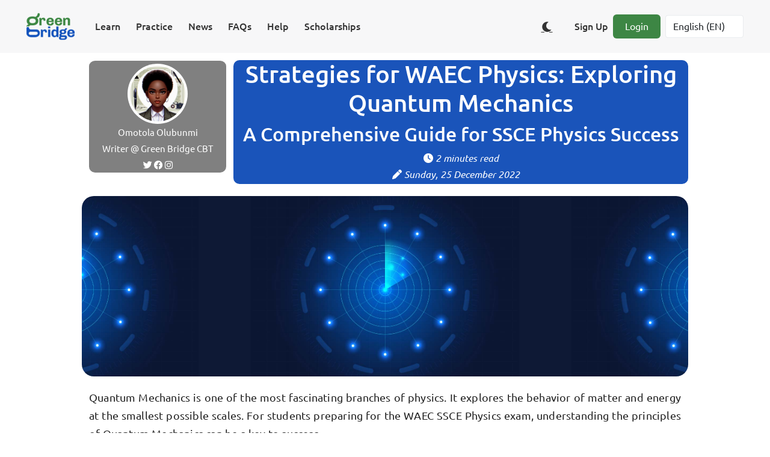

--- FILE ---
content_type: text/html;charset=UTF-8
request_url: https://www.supergb.com/cbt/users/journal/article/dfbbe01b-7670-4f4f-b0b3-3e17574be612
body_size: 7433
content:
<!DOCTYPE html>
<html lang="en">

<head>
    
    <meta charset="UTF-8">
    <meta name="viewport" content="width=device-width, initial-scale=1, shrink-to-fit=no">
    <meta http-equiv="content-type" content="text/html;charset=utf-8"/>

    <link rel="shortcut icon" href="/cbt/images/icon/fav/favicon.ico"/>

    <link rel="icon" type="image/png" sizes="16x16" href="/cbt/images/icon/fav/favicon-16x16.png">
    <link rel="icon" type="image/png" sizes="32x32" href="/cbt/images/icon/fav/favicon-32x32.png">

    <link rel="icon" type="image/png" href="/cbt/images/icon/fav/android-chrome-512x512.png" sizes="512x512">
    <link rel="icon" type="image/png" href="/cbt/images/icon/fav/android-chrome-192x192.png" sizes="192x192">

    <link rel="apple-touch-icon" href="/cbt/images/icon/fav/apple-touch-icon.png">

    <link rel="manifest" href="/cbt/seo/site.webmanifest">

    <title>Strategies for WAEC Physics: Exploring Quantum Mechanics - JAMB Past Questions</title>

    <!-- Page Preview Meta -->
    
    
    
    
    

    

    

    

    
    
    
    
    
    

    <!--CSS-->
    <link rel="stylesheet" href="/cbt/webjars/sweetalert2/9.10.12/dist/sweetalert2.css"/>
    <link rel="stylesheet" href="/cbt/webjars/bootstrap/5.1.3/css/bootstrap.min.css"/>
    <link rel="stylesheet" href="/cbt/webjars/font-awesome/6.1.0/css/all.css"/>
    <link rel="stylesheet" href="/cbt/webjars/animate.css/4.1.1/animate.css"/>
    <link rel="stylesheet" href="/cbt/webjars/katex/0.16.0/dist/katex.min.css">

    <!--JS-->
    <script src="/cbt/webjars/jquery/3.6.0/jquery.min.js"></script>
    <script src="/cbt/webjars/bootstrap/5.1.3/js/bootstrap.bundle.min.js"></script>
    <script src="/cbt/webjars/sweetalert2/9.10.12/dist/sweetalert2.js"></script>

    <script type="module" src="/cbt/js/modules/util.js"></script>
    <script type="module" src="/cbt/js/modules/uiutil.js"></script>
    <script type="module" src="/cbt/js/modules/rest-util.js"></script>
    <script type="text/javascript" src="/cbt/webjars/katex/0.16.0/dist/katex.min.js"></script>
    <script type="text/javascript" src="/cbt/webjars/katex/0.16.0/dist/contrib/auto-render.min.js"></script>

    <!-- Theme Toggle Script - Load early to prevent flash of wrong theme -->
    <script src="/cbt/js/theme-toggle.js"></script>

    <!--Font-->
    <link rel="stylesheet" href="/cbt/webjars/ubuntu-fontface/0.1.13/ubuntu.min.css">

    <!-- Google tag (gtag.js) -->
    <script async src="https://www.googletagmanager.com/gtag/js?id=G-WQHJZ4NFHH"></script>

    <script>
        window.dataLayer = window.dataLayer || [];

        function gtag() {
            dataLayer.push(arguments);
        }

        gtag('js', new Date());

        gtag('config', 'G-WQHJZ4NFHH');
    </script>

    <!-- Ads -->
    
        
    <script async src="https://pagead2.googlesyndication.com/pagead/js/adsbygoogle.js?client=ca-pub-2492367621617219"
            crossorigin="anonymous"></script>

    



    <!--Custom CSS-->
    <link rel="stylesheet" type="text/css" href="/cbt/css/single-article.css">
    <link rel="stylesheet" href="/cbt/css/lib/smartbanner.css">

    <!-- Share widget -->
    <script type='text/javascript'
            src='https://platform-api.sharethis.com/js/sharethis.js#property=6331f28b516bac0012998578&product=sticky-share-buttons'
            async='async'></script>

    <!-- Smart App Banner -->
    
    <meta name="smartbanner:title" content="Green Bridge CBT">
    <meta name="smartbanner:author" content="Eagle Beacon Global">
    <meta name="smartbanner:price" content="FREE">
    <meta name="smartbanner:price-suffix-google" content=" - In Google Play">
    <meta name="smartbanner:icon-google"
          content="https://play-lh.googleusercontent.com/PXIFlamxpGyyYb8JlH2-sTYd0n0Ct6GkqphCYUxn4-U-hLCD08Qk4qAj7xTqDWycLFQG=w480-h960-rw">
    <meta name="smartbanner:button" content="Install">
    <meta name="smartbanner:button-url-google"
          content="https://play.google.com/store/apps/details?id=com.eaglebeacon.learning.mobile.greenbridge.prod">
    <meta name="smartbanner:enabled-platforms" content="android">
    <meta name="smartbanner:hide-ttl" content="300000">
    <meta name="smartbanner:hide-path" content="/">
    <meta name="smartbanner:close-label" content="Close">


    <!--Structured Data-->
    <script type="application/ld+json">{"@context":"https://schema.org","@type":"NewsArticle","headline":"Strategies for WAEC Physics: Exploring Quantum Mechanics","image":["https://www.supergb.com/cbtarticle-service/5/ARTICLE_AVATAR/58A44BEC-4C16-4405-983C-02DE36A441C6/IMAGE/AVATAR-2023-12-1617-13-000000-27.jpg"],"datePublished":"2022-12-25T01:44:59+01:00","dateModified":"2022-12-25T01:44:59+01:00","author":[{"@type":"Person","name":"Omotola Olubunmi","url":null}]}</script>

    <!-- Canonical URL -->
    <link rel="canonical" href="https://www.supergb.com/cbt/users/journal/article/dfbbe01b-7670-4f4f-b0b3-3e17574be612"/>

    <!-- Multilingual hreflang -->
    
        
        
            <link rel="alternate" hreflang="de"
                  href="https://www.supergb.com/cbt/de/users/journal/article/dfbbe01b-7670-4f4f-b0b3-3e17574be612"/>
        
    
    
        
            <link rel="alternate" hreflang="x-default"
                  href="https://www.supergb.com/cbt/users/journal/article/dfbbe01b-7670-4f4f-b0b3-3e17574be612"/>
            <link rel="alternate" hreflang="en"
                  href="https://www.supergb.com/cbt/users/journal/article/dfbbe01b-7670-4f4f-b0b3-3e17574be612"/>
        
        
    
    
        
        
            <link rel="alternate" hreflang="es"
                  href="https://www.supergb.com/cbt/es/users/journal/article/dfbbe01b-7670-4f4f-b0b3-3e17574be612"/>
        
    
    
        
        
            <link rel="alternate" hreflang="fr"
                  href="https://www.supergb.com/cbt/fr/users/journal/article/dfbbe01b-7670-4f4f-b0b3-3e17574be612"/>
        
    
    
        
        
            <link rel="alternate" hreflang="yo"
                  href="https://www.supergb.com/cbt/yo/users/journal/article/dfbbe01b-7670-4f4f-b0b3-3e17574be612"/>
        
    
    
        
        
            <link rel="alternate" hreflang="ig"
                  href="https://www.supergb.com/cbt/ig/users/journal/article/dfbbe01b-7670-4f4f-b0b3-3e17574be612"/>
        
    
    
        
        
            <link rel="alternate" hreflang="ha"
                  href="https://www.supergb.com/cbt/ha/users/journal/article/dfbbe01b-7670-4f4f-b0b3-3e17574be612"/>
        
    
    
        
        
            <link rel="alternate" hreflang="nl"
                  href="https://www.supergb.com/cbt/nl/users/journal/article/dfbbe01b-7670-4f4f-b0b3-3e17574be612"/>
        
    
    
        
        
            <link rel="alternate" hreflang="pt"
                  href="https://www.supergb.com/cbt/pt/users/journal/article/dfbbe01b-7670-4f4f-b0b3-3e17574be612"/>
        
    
    
        
        
            <link rel="alternate" hreflang="sw"
                  href="https://www.supergb.com/cbt/sw/users/journal/article/dfbbe01b-7670-4f4f-b0b3-3e17574be612"/>
        
    

    <!-- Page Preview Meta -->
    <meta property="og:title" content="Strategies for WAEC Physics: Exploring Quantum Mechanics"/>
    <meta property="og:description" content="The article titled &quot;Strategies for WAEC Physics: Exploring Quantum Mechanics&quot; provides a comprehensive guide to help students succeed in the WAEC SSCE Physics exam. It emphasizes the importance of understanding Quantum Mechanics and offers strategies for mastering its principles. The article suggests mastering the basics, understanding wave-particle duality, studying the uncertainty principle, exploring quantum states and superposition, and learning about quantum entanglement. It highlights the resources offered by Green Bridge CBT, such as their extensive collection of past questions, to aid students in their exam preparation. Overall, the article aims to equip students with the knowledge and skills needed to excel in Quantum Mechanics and the WAEC Physics exam."/>
    <meta property="og:type" content="article"/>
    <meta property="og:url" content="https://www.supergb.com/cbt/users/journal/article/dfbbe01b-7670-4f4f-b0b3-3e17574be612"/>
    <meta property="og:image" content="https://eagle-beacon-global-public-bucket.s3.fr-par.scw.cloud/article-service/5/ARTICLE_AVATAR/58A44BEC-4C16-4405-983C-02DE36A441C6/IMAGE/AVATAR-2023-12-1617-13-000000-27.jpg"/>

    <meta property="og:locale"
          content="en_GB"/>

    <meta property="og:site_name" content="Green Bridge CBT"/>

    <meta name="description" content="Prepare for computer-based tests (CBT) with thousands of free past questions spanning 48+ years and over 30 subjects for WAEC, NECO, and JAMB/UTME exam.">

    <meta property="twitter:card" content="summary_large_image">
    <meta property="twitter:site" content="@greenbridgecbt">
    <meta property="twitter:url"
          content="https://www.supergb.com/cbt/users/journal/article/dfbbe01b-7670-4f4f-b0b3-3e17574be612">
    <meta property="twitter:title" content="Strategies for WAEC Physics: Exploring Quantum Mechanics">
    <meta property="twitter:description" content="The article titled &quot;Strategies for WAEC Physics: Exploring Quantum Mechanics&quot; provides a comprehensive guide to help students succeed in the WAEC SSCE Physics exam. It emphasizes the importance of understanding Quantum Mechanics and offers strategies for mastering its principles. The article suggests mastering the basics, understanding wave-particle duality, studying the uncertainty principle, exploring quantum states and superposition, and learning about quantum entanglement. It highlights the resources offered by Green Bridge CBT, such as their extensive collection of past questions, to aid students in their exam preparation. Overall, the article aims to equip students with the knowledge and skills needed to excel in Quantum Mechanics and the WAEC Physics exam.">
    <meta property="twitter:image" content="https://eagle-beacon-global-public-bucket.s3.fr-par.scw.cloud/article-service/5/ARTICLE_AVATAR/58A44BEC-4C16-4405-983C-02DE36A441C6/IMAGE/AVATAR-2023-12-1617-13-000000-27.jpg">

</head>

<body>

<div class="container-fluid text-center d-block justify-content-center align-items-center align-content-center align-self-center">
    <div>
    <nav class="navbar navbar-expand-xl navbar-light fixed-top" id="app-default-nav-bar"
         style="background-color: #F7F7F8; border: none;">
        <div class="container-fluid">
            <a href="/cbt/index"
               class="navbar-brand" id="nav-bar-app-name-anchor">
                <img src="/cbt/images/icon/ic_app_logo_80x48.png" alt="Green Bridge CBT"/>
            </a>
            <button type="button" class="navbar-toggler" style="background-color: var(--primary-colour);"
                    data-bs-toggle="collapse"
                    data-bs-target="#navbarCollapse"
                    aria-controls="navbarCollapse" aria-expanded="false" aria-label="Toggle Navigation">
                <span class="navbar-toggler-icon">
                    <i class="fas fa-bars" style="color:#fff; font-size:28px;"></i>
                </span>
            </button>

            <div class="collapse navbar-collapse" id="navbarCollapse">
                <!-- Left side: Menu buttons -->
                <ul class="navbar-nav me-auto">
                    <li class="nav-item">
                        <a class="nav-link menu_btn" id="menu-btn-learn"
                           href="/cbt/users/learn">Learn</a>
                    </li>
                    <li class="nav-item">
                        <a class="nav-link menu_btn" id="menu-btn-practice"
                           href="/cbt/assessment/board/jamb">Practice</a>
                    </li>
                    <li class="nav-item">
                        <a class="nav-link menu_btn" id="menu-btn-news"
                           href="/cbt/users/journal">News</a>
                    </li>
                    <li class="nav-item">
                        <a class="nav-link menu_btn" id="menu-btn-faqs"
                           href="/cbt/users/faqs">FAQs</a>
                    </li>
                    <li class="nav-item">
                        <a class="nav-link menu_btn" id="menu-btn-help"
                           href="/cbt/users/help">Help</a>
                    </li>
                    <li class="nav-item">
                        <a class="nav-link menu_btn" id="menu-btn-scholarships"
                           href="/cbt/scholarships">Scholarships</a>
                    </li>
                </ul>

                <!-- Right side: Sign Up/Login or Dashboard/Logout, Language, WhatsApp -->
                <div class="navbar-nav d-flex align-items-center">
                    <!-- Show Dashboard and Logout when user is logged in -->
                    
                    <!-- Show Sign Up and Login when user is not logged in -->
                    <div class="d-flex align-items-center">
                        <!-- Theme Toggle Button -->
                        <button type="button" class="btn btn-link theme-toggle-btn me-2" id="theme-toggle-btn"
                                aria-label="Toggle dark/light theme" title="Toggle theme">
                            <i class="fas fa-moon" id="theme-toggle-icon"></i>
                        </button>
                        <a class="nav-link me-2 menu_btn" id="menu-btn-signup"
                           href="/cbt/users/signup">Sign Up</a>
                        <a class="btn btn-primary loginbtn me-2" id="menu-btn-login"
                           href="/cbt/users/login">Login</a>
                    </div>
                    <select class="form-control menu_dropdown" id="general-nav-language-select"
                            title="Language" placeholder="Language"
                            onchange="location = '/cbt/users/language?lang=' + this.value;">
                        
                            <option value="de"
                                    style="color: black;"
                                    title="Language">German (DE)</option>
                        
                        
                            <option value="en"
                                    style="color: black;"
                                    title="Language" selected="selected">English (EN)</option>
                        
                        
                            <option value="es"
                                    style="color: black;"
                                    title="Language">Spanish (ES)</option>
                        
                        
                            <option value="fr"
                                    style="color: black;"
                                    title="Language">French (FR)</option>
                        
                        
                            <option value="yo"
                                    style="color: black;"
                                    title="Language">Yoruba (NG)</option>
                        
                        
                            <option value="ig"
                                    style="color: black;"
                                    title="Language">Igbo (NG)</option>
                        
                        
                            <option value="ha"
                                    style="color: black;"
                                    title="Language">Hausa (NG)</option>
                        
                        
                            <option value="nl"
                                    style="color: black;"
                                    title="Language">Dutch (NL)</option>
                        
                        
                            <option value="pt"
                                    style="color: black;"
                                    title="Language">Portuguese (PT)</option>
                        
                        
                            <option value="sw"
                                    style="color: black;"
                                    title="Language">Swahili (TZ)</option>
                        
                    </select>
                </div>
            </div>
        </div>
    </nav>
</div>
</div>


<div class="journal-article-section mb-2" style="margin-top: 50px;">
    <div class="article-container">
        <div class="banner">
            <!-- Article details: Title, Author e.t.c -->
            <div class="row">
                <div class="col-md-3 order-md-1 order-lg-1 order-sm-2 order-2">
                    <div class="author-section">
                        <img src="https://eagle-beacon-global-public-bucket.s3.fr-par.scw.cloud/article-service/O/ARTICLE_AUTHOR_AVATAR/OLUWOLEOYETOKEGMAILCOM/IMAGE/IMG-2023-12-1505-06-160000-omotola_olubunmi.png" alt="Author Avatar" class="author-avatar" name="authorAvatar">
                        <p>Omotola Olubunmi</p>
                        <p>Writer @ Green Bridge CBT</p>
                        <p>
                        <div class="profile-links">
                            <a href="https://www.twitter.com/greenbridgecbt" target="_blank">
                                <i class="fab fa-twitter"></i>
                            </a>
                            <a href="https://www.facebook.com/Green-Bridge-CBT-100086828265029" target="_blank">
                                <i class="fab fa-facebook"></i>
                            </a>
                            <a href="https://www.instagram.com/greenbridgecbt" target="_blank">
                                <i class="fab fa-instagram"></i>
                            </a>
                        </div>
                        </p>
                    </div>
                </div>
                <div class="col-md-9 title-text-section order-md-2 order-lg-2 order-sm-1 order-1">
                    <h1>Strategies for WAEC Physics: Exploring Quantum Mechanics</h1>
                    <h2>A Comprehensive Guide for SSCE Physics Success</h2>
                    <p>
                        <i class="fa fa-clock"></i>
                        <i>2 minutes read</i>

                        <br/>

                        <i class="fas fa-pen"></i>

                        <i>Sunday, 25 December 2022</i>
                        &nbsp; &nbsp;

                    

                    </p>
                    <div>

                    </div>
                </div>
            </div>

            <!-- Article banner -->
            <div class="row" style="margin-top: 20px; margin-bottom: 20px;">
                <div class="article-banner" style="background-image:url(https://eagle-beacon-global-public-bucket.s3.fr-par.scw.cloud/article-service/5/ARTICLE_AVATAR/58A44BEC-4C16-4405-983C-02DE36A441C6/IMAGE/AVATAR-2023-12-1617-13-000000-27.jpg);"></div>
            </div>
        </div>
        <div class="article-content"><p>
Quantum Mechanics is one of the most fascinating branches of physics. It explores the behavior of matter and energy at the smallest possible scales. For students preparing for the WAEC SSCE Physics exam, understanding the principles of Quantum Mechanics can be a key to success.
</p>

<p>
At Green Bridge CBT, we believe in providing comprehensive study resources to help students excel in their exams. Our extensive collection of WAEC past questions includes a wide range of topics, including Quantum Mechanics. Whether you are just starting to learn about Quantum Mechanics or need a refresher, we've got you covered.
</p>

<p>
Here are some strategies to help you navigate the complexities of Quantum Mechanics and boost your chances of success in the WAEC Physics exam:
</p>

<ol>
    <li><strong>Master the Basics:</strong> Before diving into the intricacies of Quantum Mechanics, make sure you have a solid understanding of the basic concepts of physics. Green Bridge CBT provides a wide range of WAEC past questions that cover foundational topics such as Newtonian mechanics, thermodynamics, and electromagnetism. Building a strong foundation will make it easier to grasp the principles of Quantum Mechanics.</li>
    
    <li><strong>Understand Wave-Particle Duality:</strong> One of the fundamental concepts in Quantum Mechanics is wave-particle duality, which states that particles can exhibit both wave-like and particle-like behavior. This concept can be challenging to grasp, but thorough practice and studying past questions can help you develop a deep understanding of this phenomenon.</li>
    
    <li><strong>Study the Uncertainty Principle:</strong> The Heisenberg Uncertainty Principle is a cornerstone of Quantum Mechanics. It states that there are inherent limits to the precision with which certain pairs of physical properties, such as position and momentum, can be known simultaneously. Take the time to understand the implications of this principle and its mathematical formulation.</li>
    
    <li><strong>Explore Quantum States and Superposition:</strong> Quantum Mechanics introduces the concept of quantum states, which describe the unique properties of particles at the microscopic level. Familiarize yourself with the different types of quantum states, such as ground states and excited states, as well as the concept of superposition, where particles exist in multiple states simultaneously.</li>
    
    <li><strong>Learn about Quantum Entanglement:</strong> Quantum entanglement is a phenomenon where two or more particles become correlated in such a way that the state of one particle cannot be described independently of the state of the others. While this topic may not be extensively covered in the WAEC Physics exam, having a basic understanding of quantum entanglement can help you appreciate the interconnectedness of quantum systems.</li>
</ol>

<p>
Remember, practice is key when it comes to mastering Quantum Mechanics. Green Bridge CBT provides an extensive collection of WAEC past questions that cover Quantum Mechanics in detail. With over 65,000 past questions and answers, you'll have ample opportunities to test your understanding and improve your problem-solving skills.
</p>

<p>
So, don't let Quantum Mechanics intimidate you! With the right strategies and resources from Green Bridge CBT, you can confidently tackle Quantum Mechanics questions in the WAEC Physics exam and achieve success. Good luck!
</p></div>

        <br/>

        <div>
            <h2 class="h4 mb-4 extra-article-h2">TLDR</h2>
            <p style="font-size: 18px;">The article titled &quot;Strategies for WAEC Physics: Exploring Quantum Mechanics&quot; provides a comprehensive guide to help students succeed in the WAEC SSCE Physics exam. It emphasizes the importance of understanding Quantum Mechanics and offers strategies for mastering its principles. The article suggests mastering the basics, understanding wave-particle duality, studying the uncertainty principle, exploring quantum states and superposition, and learning about quantum entanglement. It highlights the resources offered by Green Bridge CBT, such as their extensive collection of past questions, to aid students in their exam preparation. Overall, the article aims to equip students with the knowledge and skills needed to excel in Quantum Mechanics and the WAEC Physics exam.</p>
        </div>


        <div>
            <h2 class="h4 mt-5 mb-4 extra-article-h2">Tag(s)</h2>
            
                <input type="button" class="btn btn-primary mt-1 article-tag-btn"
                       style="background-color: var(--secondary-colour) !important; border-radius: 20px;"
                       value="#jamb past questions">
            
            
                <input type="button" class="btn btn-primary mt-1 article-tag-btn"
                       style="background-color: var(--secondary-colour) !important; border-radius: 20px;"
                       value="#quantum mechanics">
            
            
                <input type="button" class="btn btn-primary mt-1 article-tag-btn"
                       style="background-color: var(--secondary-colour) !important; border-radius: 20px;"
                       value="#study strategies">
            
            
                <input type="button" class="btn btn-primary mt-1 article-tag-btn"
                       style="background-color: var(--secondary-colour) !important; border-radius: 20px;"
                       value="#exam preparation">
            
            
                <input type="button" class="btn btn-primary mt-1 article-tag-btn"
                       style="background-color: var(--secondary-colour) !important; border-radius: 20px;"
                       value="#success tips">
            
            
                <input type="button" class="btn btn-primary mt-1 article-tag-btn"
                       style="background-color: var(--secondary-colour) !important; border-radius: 20px;"
                       value="#waec physics">
            
        </div>

        <h2 class="h4 mt-5 mb-4 extra-article-h2">Recommended Articles</h2>
        <div class="row single-recommended-article-box">
            <div class="table-responsive">
                <table class="table">
                    
                        <tr>
                            <th class="recommended-article-thumbnail-cell">
                                <div class="recommended-article-thumbnail">
                                    <a href="/cbt/users/journal/article/7d960bda-e86e-46b1-a31c-8a5d92126a29"
                                       target="_blank" rel="noopener" style="text-decoration: none !important;"
                                       class="text-decoration-none">
                                        <img class="img-fluid mx-auto"
                                             src="https://eagle-beacon-global-public-bucket.s3.fr-par.scw.cloud/article-service/7/ARTICLE_AVATAR/7EF0299A-588F-4D3D-B2AD-C90C4762E8F1/IMAGE/AVATAR-2023-12-1617-26-470000-352.jpg"
                                             alt="JAMB Past Questions Decoded: Tips and Tricks for Exam Mastery">
                                    </a>
                                </div>
                            </th>
                            <td>
                                <a href="/cbt/users/journal/article/7d960bda-e86e-46b1-a31c-8a5d92126a29"
                                   target="_blank" rel="noopener"
                                   style="text-decoration: none !important; color: var(--secondary-colour)"
                                   class="text-decoration-none">
                                    <b style="font-size: x-large;">JAMB Past Questions Decoded: Tips and Tricks for Exam Mastery</b>
                                </a>
                                <p>2 minutes read</p>
                            </td>

                        </tr>

                    
                    
                        <tr>
                            <th class="recommended-article-thumbnail-cell">
                                <div class="recommended-article-thumbnail">
                                    <a href="/cbt/users/journal/article/3b009944-61c8-4dc6-b278-aaeca5ac2277"
                                       target="_blank" rel="noopener" style="text-decoration: none !important;"
                                       class="text-decoration-none">
                                        <img class="img-fluid mx-auto"
                                             src="https://eagle-beacon-global-public-bucket.s3.fr-par.scw.cloud/article-service/B/ARTICLE_AVATAR/B6B60B23-E2A2-4CF4-9031-439274BFEB9F/IMAGE/AVATAR-2023-12-1417-20-260000-82.jpg"
                                             alt="JAMB Past Question Strategies: A Proven Approach to Exam Preparation">
                                    </a>
                                </div>
                            </th>
                            <td>
                                <a href="/cbt/users/journal/article/3b009944-61c8-4dc6-b278-aaeca5ac2277"
                                   target="_blank" rel="noopener"
                                   style="text-decoration: none !important; color: var(--secondary-colour)"
                                   class="text-decoration-none">
                                    <b style="font-size: x-large;">JAMB Past Question Strategies: A Proven Approach to Exam Preparation</b>
                                </a>
                                <p>2 minutes read</p>
                            </td>

                        </tr>

                    
                    
                        <tr>
                            <th class="recommended-article-thumbnail-cell">
                                <div class="recommended-article-thumbnail">
                                    <a href="/cbt/users/journal/article/d80b615b-8451-44f0-92e4-4ee76e912210"
                                       target="_blank" rel="noopener" style="text-decoration: none !important;"
                                       class="text-decoration-none">
                                        <img class="img-fluid mx-auto"
                                             src="https://eagle-beacon-global-public-bucket.s3.fr-par.scw.cloud/article-service/0/ARTICLE_AVATAR/0F1351E2-A925-4DAF-9FA3-1F0403B73AD0/IMAGE/AVATAR-2023-12-2205-02-400000-99.jpg"
                                             alt="JAMB Past Questions Unleashed: Your Ultimate Preparation Companion">
                                    </a>
                                </div>
                            </th>
                            <td>
                                <a href="/cbt/users/journal/article/d80b615b-8451-44f0-92e4-4ee76e912210"
                                   target="_blank" rel="noopener"
                                   style="text-decoration: none !important; color: var(--secondary-colour)"
                                   class="text-decoration-none">
                                    <b style="font-size: x-large;">JAMB Past Questions Unleashed: Your Ultimate Preparation Companion</b>
                                </a>
                                <p>2 minutes read</p>
                            </td>

                        </tr>

                    
                    
                        <tr>
                            <th class="recommended-article-thumbnail-cell">
                                <div class="recommended-article-thumbnail">
                                    <a href="/cbt/users/journal/article/419040b2-405a-44ab-8264-6dd288f95fa8"
                                       target="_blank" rel="noopener" style="text-decoration: none !important;"
                                       class="text-decoration-none">
                                        <img class="img-fluid mx-auto"
                                             src="https://eagle-beacon-global-public-bucket.s3.fr-par.scw.cloud/article-service/8/ARTICLE_AVATAR/8378DA97-3376-490D-9C44-6B8B692B3A52/IMAGE/AVATAR-2023-12-1516-44-120000-24.jpg"
                                             alt="JAMB Questions Answered: A Comprehensive Guide to Common Inquiries">
                                    </a>
                                </div>
                            </th>
                            <td>
                                <a href="/cbt/users/journal/article/419040b2-405a-44ab-8264-6dd288f95fa8"
                                   target="_blank" rel="noopener"
                                   style="text-decoration: none !important; color: var(--secondary-colour)"
                                   class="text-decoration-none">
                                    <b style="font-size: x-large;">JAMB Questions Answered: A Comprehensive Guide to Common Inquiries</b>
                                </a>
                                <p>2 minutes read</p>
                            </td>

                        </tr>

                    
                    
                        <tr>
                            <th class="recommended-article-thumbnail-cell">
                                <div class="recommended-article-thumbnail">
                                    <a href="/cbt/users/journal/article/56f517a2-bdd4-417b-824e-5c59ad9f83ef"
                                       target="_blank" rel="noopener" style="text-decoration: none !important;"
                                       class="text-decoration-none">
                                        <img class="img-fluid mx-auto"
                                             src="https://eagle-beacon-global-public-bucket.s3.fr-par.scw.cloud/article-service/8/ARTICLE_AVATAR/8CFF44D5-EB2D-4745-BA65-3762975A4581/IMAGE/AVATAR-2023-12-1510-17-390000-162.jpg"
                                             alt="Waec Past Questions Decoded: A Step-by-Step Guide to Success">
                                    </a>
                                </div>
                            </th>
                            <td>
                                <a href="/cbt/users/journal/article/56f517a2-bdd4-417b-824e-5c59ad9f83ef"
                                   target="_blank" rel="noopener"
                                   style="text-decoration: none !important; color: var(--secondary-colour)"
                                   class="text-decoration-none">
                                    <b style="font-size: x-large;">Waec Past Questions Decoded: A Step-by-Step Guide to Success</b>
                                </a>
                                <p>2 minutes read</p>
                            </td>

                        </tr>

                    
                    
                        <tr>
                            <th class="recommended-article-thumbnail-cell">
                                <div class="recommended-article-thumbnail">
                                    <a href="/cbt/users/journal/article/291455b4-3c16-4959-a8bd-781e7694deea"
                                       target="_blank" rel="noopener" style="text-decoration: none !important;"
                                       class="text-decoration-none">
                                        <img class="img-fluid mx-auto"
                                             src="https://eagle-beacon-global-public-bucket.s3.fr-par.scw.cloud/article-service/E/ARTICLE_AVATAR/E8479C5F-72C2-4B37-BF06-2EC46F6A8917/IMAGE/AVATAR-2024-09-0117-37-340000-60.jpg"
                                             alt="WAEC Past Questions: A Proven Strategy for Exam Success">
                                    </a>
                                </div>
                            </th>
                            <td>
                                <a href="/cbt/users/journal/article/291455b4-3c16-4959-a8bd-781e7694deea"
                                   target="_blank" rel="noopener"
                                   style="text-decoration: none !important; color: var(--secondary-colour)"
                                   class="text-decoration-none">
                                    <b style="font-size: x-large;">WAEC Past Questions: A Proven Strategy for Exam Success</b>
                                </a>
                                <p>2 minutes read</p>
                            </td>

                        </tr>

                    

                </table>
            </div>
        </div>

        <section id="comments">
            <div class="comment-section mx-auto">
                <div class="panel panel-info">
                    <div class="panel-heading">
                        <h2 class="h4 extra-article-h2">Comment(s)</h2>
                    </div>
                    <div class="panel-body">
                        <div class="clearfix"></div>
                        <ul class="media-list" style="padding-left: 0px;">
                            
                        </ul>
                        <form id="post-new-comment-form">
                            <div class="form-group">
                                <div class="input-group mb-3">
                                    <span class="input-group-text"><i class="fa fa-user"></i></span>
                                    <input type="text" class="form-control"
                                           id="new-comment-author-full-name"
                                           name="fullName" placeholder="Full Name"
                                           required="required">
                                </div>
                            </div>
                            <div class="form-group">
                                <div class="input-group mb-3">
                                    <span class="input-group-text"><i class="fa fa-envelope"></i></span>
                                    <input type="email" class="form-control" name="authorId"
                                           id="new-comment-author-id"
                                           placeholder="Email" required="required">
                                </div>
                            </div>

                            <textarea class="form-control" name="content"
                                      id="new-comment-text"
                                      placeholder="Leave a comment..." rows="6"
                                      required="required"></textarea>
                            <br>
                            <div class="form-group">
                                <input type="button" id="post-new-comment"
                                       class="btn btn-primary btn-block" value="Post Comment" data-article-id="dfbbe01b-7670-4f4f-b0b3-3e17574be612">
                            </div>
                        </form>
                    </div>
                </div>
            </div>
        </section>
    </div>

    <div id="re-usable-modal-pane"></div>
</div>



<div>
    <footer class="sticky-footer" id="page-footer">
        
    <div class="container my-auto">
        <div class="copyright text-center my-auto">
            <span>(c) 2026 Eagle Beacon Global</span>
        </div>
        <div class="mx-auto text-center footer-item">
                <span class="mx-auto">
                    <a target="_blank" href="/cbt/users/legal/privacy-policy">Privacy Policy</a> |
                    <a target="_blank" href="/cbt/users/legal/eula">User Agreement</a> |
                    <a target="_blank" href="/cbt/users/legal/cookie-policy">Cookie Policy</a> |
                    <a target="_blank" href="/cbt/users/legal/terms-and-conditions">Terms &amp; Conditions</a>
                </span>
        </div>
    </div>

    </footer>
</div>

<script src="/cbt/js/lib/smartbanner.min.js"></script>
<script type="module" src="/cbt/js/single-article.js"></script>
<script src="/cbt/webjars/jdenticon/3.2.0/dist/jdenticon.min.js"></script>
</body>
</html>

--- FILE ---
content_type: text/html; charset=utf-8
request_url: https://www.google.com/recaptcha/api2/aframe
body_size: 270
content:
<!DOCTYPE HTML><html><head><meta http-equiv="content-type" content="text/html; charset=UTF-8"></head><body><script nonce="WQv8K4C4kjIOBx5GPesNgw">/** Anti-fraud and anti-abuse applications only. See google.com/recaptcha */ try{var clients={'sodar':'https://pagead2.googlesyndication.com/pagead/sodar?'};window.addEventListener("message",function(a){try{if(a.source===window.parent){var b=JSON.parse(a.data);var c=clients[b['id']];if(c){var d=document.createElement('img');d.src=c+b['params']+'&rc='+(localStorage.getItem("rc::a")?sessionStorage.getItem("rc::b"):"");window.document.body.appendChild(d);sessionStorage.setItem("rc::e",parseInt(sessionStorage.getItem("rc::e")||0)+1);localStorage.setItem("rc::h",'1769549327826');}}}catch(b){}});window.parent.postMessage("_grecaptcha_ready", "*");}catch(b){}</script></body></html>

--- FILE ---
content_type: text/css
request_url: https://www.supergb.com/cbt/webjars/ubuntu-fontface/0.1.13/ubuntu.min.css
body_size: 501
content:
/* Ubuntu Font Family Bower-ready v0.1.13 */
@font-face{font-family:'Ubuntu';src:url(fonts/ubuntu-light-webfont.eot);src:url(fonts/ubuntu-light-webfont.eot?#iefix) format('embedded-opentype'),url(fonts/ubuntu-light-webfont.woff2) format('woff2'),url(fonts/ubuntu-light-webfont.woff) format('woff'),url(fonts/ubuntu-light-webfont.ttf) format('truetype'),url(fonts/ubuntu-light-webfont.svg#ubuntulight) format('svg');font-weight:300;font-style:normal}@font-face{font-family:'Ubuntu';src:url(fonts/ubuntu-light-italic-webfont.eot);src:url(fonts/ubuntu-light-italic-webfont.eot?#iefix) format('embedded-opentype'),url(fonts/ubuntu-light-italic-webfont.woff2) format('woff2'),url(fonts/ubuntu-light-italic-webfont.woff) format('woff'),url(fonts/ubuntu-light-italic-webfont.ttf) format('truetype'),url(fonts/ubuntu-light-italic-webfont.svg#ubuntulight_italic) format('svg');font-weight:300;font-style:italic}@font-face{font-family:'Ubuntu';src:url(fonts/ubuntu-regular-webfont.eot);src:url(fonts/ubuntu-regular-webfont.eot?#iefix) format('embedded-opentype'),url(fonts/ubuntu-regular-webfont.woff2) format('woff2'),url(fonts/ubuntu-regular-webfont.woff) format('woff'),url(fonts/ubuntu-regular-webfont.ttf) format('truetype'),url(fonts/ubuntu-regular-webfont.svg#ubunturegular) format('svg');font-weight:normal;font-style:normal}@font-face{font-family:'Ubuntu';src:url(fonts/ubuntu-regular-italic-webfont.eot);src:url(fonts/ubuntu-regular-italic-webfont.eot?#iefix) format('embedded-opentype'),url(fonts/ubuntu-regular-italic-webfont.woff2) format('woff2'),url(fonts/ubuntu-regular-italic-webfont.woff) format('woff'),url(fonts/ubuntu-regular-italic-webfont.ttf) format('truetype'),url(fonts/ubuntu-regular-italic-webfont.svg#ubuntuitalic) format('svg');font-weight:normal;font-style:italic}@font-face{font-family:'Ubuntu';src:url(fonts/ubuntu-medium-webfont.eot);src:url(fonts/ubuntu-medium-webfont.eot?#iefix) format('embedded-opentype'),url(fonts/ubuntu-medium-webfont.woff2) format('woff2'),url(fonts/ubuntu-medium-webfont.woff) format('woff'),url(fonts/ubuntu-medium-webfont.ttf) format('truetype'),url(fonts/ubuntu-medium-webfont.svg#ubuntumedium) format('svg');font-weight:500;font-style:normal}@font-face{font-family:'Ubuntu';src:url(fonts/ubuntu-medium-italic-webfont.eot);src:url(fonts/ubuntu-medium-italic-webfont.eot?#iefix) format('embedded-opentype'),url(fonts/ubuntu-medium-italic-webfont.woff2) format('woff2'),url(fonts/ubuntu-medium-italic-webfont.woff) format('woff'),url(fonts/ubuntu-medium-italic-webfont.ttf) format('truetype'),url(fonts/ubuntu-medium-italic-webfont.svg#ubuntumedium_italic) format('svg');font-weight:500;font-style:italic}@font-face{font-family:'Ubuntu';src:url(fonts/ubuntu-bold-webfont.eot);src:url(fonts/ubuntu-bold-webfont.eot?#iefix) format('embedded-opentype'),url(fonts/ubuntu-bold-webfont.woff2) format('woff2'),url(fonts/ubuntu-bold-webfont.woff) format('woff'),url(fonts/ubuntu-bold-webfont.ttf) format('truetype'),url(fonts/ubuntu-bold-webfont.svg#ubuntubold) format('svg');font-weight:bold;font-style:normal}@font-face{font-family:'Ubuntu';src:url(fonts/ubuntu-bold-italic-webfont.eot);src:url(fonts/ubuntu-bold-italic-webfont.eot?#iefix) format('embedded-opentype'),url(fonts/ubuntu-bold-italic-webfont.woff2) format('woff2'),url(fonts/ubuntu-bold-italic-webfont.woff) format('woff'),url(fonts/ubuntu-bold-italic-webfont.ttf) format('truetype'),url(fonts/ubuntu-bold-italic-webfont.svg#ubuntubold_italic) format('svg');font-weight:bold;font-style:italic}@font-face{font-family:'Ubuntu Condensed';src:url(fonts/ubuntu-condensed-webfont.eot);src:url(fonts/ubuntu-condensed-webfont.eot?#iefix) format('embedded-opentype'),url(fonts/ubuntu-condensed-webfont.woff2) format('woff2'),url(fonts/ubuntu-condensed-webfont.woff) format('woff'),url(fonts/ubuntu-condensed-webfont.ttf) format('truetype'),url(fonts/ubuntu-condensed-webfont.svg#ubuntu_condensedregular) format('svg');font-weight:normal;font-style:normal}@font-face{font-family:'Ubuntu Monospace';src:url(fonts/ubuntumono-regular-webfont.eot);src:url(fonts/ubuntumono-regular-webfont.eot?#iefix) format('embedded-opentype'),url(fonts/ubuntumono-regular-webfont.woff2) format('woff2'),url(fonts/ubuntumono-regular-webfont.woff) format('woff'),url(fonts/ubuntumono-regular-webfont.ttf) format('truetype'),url(fonts/ubuntumono-regular-webfont.svg#ubuntu_monoregular) format('svg');font-weight:normal;font-style:normal}@font-face{font-family:'Ubuntu Monospace';src:url(fonts/ubuntumono-regular-italic-webfont.eot);src:url(fonts/ubuntumono-regular-italic-webfont.eot?#iefix) format('embedded-opentype'),url(fonts/ubuntumono-regular-italic-webfont.woff2) format('woff2'),url(fonts/ubuntumono-regular-italic-webfont.woff) format('woff'),url(fonts/ubuntumono-regular-italic-webfont.ttf) format('truetype'),url(fonts/ubuntumono-regular-italic-webfont.svg#ubuntu_monoitalic) format('svg');font-weight:normal;font-style:italic}@font-face{font-family:'Ubuntu Monospace';src:url(fonts/ubuntumono-bold-webfont.eot);src:url(fonts/ubuntumono-bold-webfont.eot?#iefix) format('embedded-opentype'),url(fonts/ubuntumono-bold-webfont.woff2) format('woff2'),url(fonts/ubuntumono-bold-webfont.woff) format('woff'),url(fonts/ubuntumono-bold-webfont.ttf) format('truetype'),url(fonts/ubuntumono-bold-webfont.svg#ubuntu_monobold) format('svg');font-weight:bold;font-style:normal}@font-face{font-family:'Ubuntu Monospace';src:url(fonts/ubuntumono-bold-italic-webfont.eot);src:url(fonts/ubuntumono-bold-italic-webfont.eot?#iefix) format('embedded-opentype'),url(fonts/ubuntumono-bold-italic-webfont.woff2) format('woff2'),url(fonts/ubuntumono-bold-italic-webfont.woff) format('woff'),url(fonts/ubuntumono-bold-italic-webfont.ttf) format('truetype'),url(fonts/ubuntumono-bold-italic-webfont.svg#ubuntu_monobold_italic) format('svg');font-weight:bold;font-style:italic}

--- FILE ---
content_type: text/css
request_url: https://www.supergb.com/cbt/css/single-article.css
body_size: 1094
content:
@import url('root.css');

.article-container {
    padding: 50px 20px 20px;
    margin: 0 auto;
    width: 80%;
    height: 100%;
    line-height: 1.7;
    font-family: 'Ubuntu', sans-serif;
    background-color: #ffffff;
    color: #222;
}

.banner {
    width: 100%;
    border-radius: 10px;
    text-align: center;
    color: white;
    font-family: 'ubuntu', sans-serif;
}

.banner .title-text-section {
    background-color: var(--secondary-colour);
    border-radius: 10px;
}

.banner h1, h2 {
    text-align: center;
}

.banner p {
    margin: 2px;
}

.banner .author-section {
    text-align: center;
    font-size: 15px;
    background: grey;
    background-clip: content-box;
    border-radius: 10px;
    padding-top: 1px;
}

.banner .author-section p {
    margin: 2px;
}

.banner .article-avatar {
    display: block;
    margin-left: auto;
    margin-right: auto;
    margin-top: 5px;
    width: 100px;
    height: 100px;
    border-color: white;
    border-style: dotted;
    border-width: 4px;
    border-radius: 50%;
}

.banner .article-banner {
    display: block;
    background-size: contain;
    background-position: center;
    min-height: 300px;
    object-fit: contain;
    border-radius: 20px;

    @media (min-width: 1200px) {
        min-height: 400px;
    }

    @media (max-width: 767px) {
        min-height: 200px;
    }
}

.banner .author-avatar {
    display: block;
    margin-left: auto;
    margin-right: auto;
    margin-top: 5px;
    width: 100px;
    height: 100px;
    border-color: white;
    border-style: dotted;
    border-width: 4px;
    border-radius: 50%;
    background-color: white;
}

.tags {
    border-radius: 10%;
    padding-left: 10px;
    padding-right: 10px;
    color: black;
}

.extra-article-h2 {
    text-align: left;
}

.article-container .article-content {
    text-align: justify;
    font-size: 17px;
    letter-spacing: 0.2px;
}

.article-container .article-content h2,
.article-container .article-content h3 {
    text-align: left;
    margin-top: 1.5em;
    margin-bottom: 0.5em;
    font-weight: 600;
    line-height: 1.3;
    color: #2d2d2d;
}

.article-container .article-content h2 {
    font-size: 24px;
    border-left: 4px solid #3d8644;
    padding-left: 10px;
}

.article-container .article-content h3 {
    font-size: 20px;
    color: #3d8644;
}

.article-container .article-content p {
    font-size: 18px;
    margin-bottom: 1em;
}

.article-container .article-content a {
    color: #3d8644;
    text-decoration: underline;
}

.article-container .article-content ul,
.article-container .article-content ol {
    margin: 1em 0;
    padding-left: 1.5em;
}

.article-container .article-content blockquote {
    margin: 1.5em 0;
    padding: 1em 1.5em;
    background-color: #f9f9f9;
    border-left: 4px solid #3d8644;
    font-style: italic;
    color: #555;
}

.article-container .comment-section {
    margin-top: 20px;
    margin-left: 10px;
    margin-right: 10px;
    padding-top: 10px;
    padding-bottom: 10px;
    color: black;
    max-width: 75%;
    font-family: 'ubuntu', sans-serif;
}

.recommended-article-thumbnail-cell {
    width: 15%;
}

.recommended-article-thumbnail {
    display: inline-block;
    overflow: hidden;
    border: 1px solid #ddd; /* Border color */
    border-radius: 4px; /* Rounded corners */
    box-shadow: 0 0 8px rgba(0, 0, 0, 0.1); /* Box shadow for a subtle effect */
    margin: 8px; /* Adjust the margin as needed */
}

.recommended-article-thumbnail img {
    width: 100%;
    height: auto;
    display: block;
}

@media only screen and (max-width: 740px) {
    .article-container .comment-section {
        min-width: 100%;
    }

    .banner .author-section {
        margin-top: 5px;
    }

    .recommended-article-thumbnail-cell {
        width: auto;
    }
}

.comment-section .panel-body {
    margin-right: 10px;
    overflow: auto;
}

.comment-section .media-list .media img {
    width: 64px;
    height: 64px;
    border: 2px solid #e5e7e8;
}

.media {
    display: -ms-flexbox;
    display: flex;
    -ms-flex-align: start;
    align-items: flex-start;
}

.media-body {
    -ms-flex: 1;
    flex: 1;
}

.comment-section .media-list .media {
    border-bottom: 1px dashed #efefef;
    margin-bottom: 25px;
}

.profile-links a {
    color: white;
    text-decoration: none !important;
}

.search-article-result-thumbnail-cell {
    width: 15%;
}

.search-article-result-thumbnail {
    display: inline-block;
    overflow: hidden;
    border: 1px solid #ddd; /* Border color */
    border-radius: 4px; /* Rounded corners */
    box-shadow: 0 0 8px rgba(0, 0, 0, 0.1); /* Box shadow for a subtle effect */
    margin: 8px; /* Adjust the margin as needed */
}

.search-article-result-thumbnail img {
    width: 100%;
    height: auto;
    display: block;
}

@media only screen and (max-width: 740px) {
    .search-article-result-thumbnail-cell {
        width: auto;
    }
}

--- FILE ---
content_type: text/css
request_url: https://www.supergb.com/cbt/css/lib/smartbanner.css
body_size: 1063
content:
/*!
 * smartbanner.js v1.19.3 <https://github.com/ain/smartbanner.js#readme>
 * Copyright © 2023 Ain Tohvri, contributors. Licensed under GPL-3.0.
 */
.smartbanner {
    position: fixed;
    top: 70px;
    left: 0;
    overflow-x: hidden;
    width: 100%;
    height: 84px;
    background: #f3f3f3;
    font-family: Helvetica, sans, sans-serif;
    z-index: 1;
    /** Android styles **/
}

.smartbanner__exit {
    position: absolute;
    top: calc(50% - 6px);
    left: 9px;
    display: block;
    margin: 0;
    width: 12px;
    height: 12px;
    border: 0;
    text-align: center;
}

.smartbanner__exit::before, .smartbanner__exit::after {
    position: absolute;
    width: 1px;
    height: 12px;
    background: #767676;
    content: " ";
}

.smartbanner__exit::before {
    transform: rotate(45deg);
}

.smartbanner__exit::after {
    transform: rotate(-45deg);
}

.smartbanner__icon {
    position: absolute;
    top: 10px;
    left: 30px;
    width: 64px;
    height: 64px;
    border-radius: 15px;
    background-size: 64px 64px;
}

.smartbanner__info {
    position: absolute;
    top: 10px;
    left: 104px;
    display: flex;
    overflow-y: hidden;
    width: 60%;
    height: 64px;
    align-items: center;
    color: #000;
}

.smartbanner__info__title {
    font-size: 14px;
}

.smartbanner__info__author, .smartbanner__info__price {
    font-size: 12px;
}

.smartbanner__button {
    position: absolute;
    top: 32px;
    right: 10px;
    z-index: 1;
    display: block;
    padding: 0 10px;
    min-width: 10%;
    border-radius: 5px;
    background: #f3f3f3;
    color: #1474fc;
    font-size: 18px;
    text-align: center;
    text-decoration: none;
}

.smartbanner__button__label {
    text-align: center;
}

.smartbanner.smartbanner--android {
    background: #3d3d3d url("[data-uri]");
    box-shadow: inset 0 4px 0 #88b131;
}

.smartbanner.smartbanner--android .smartbanner__exit {
    left: 6px;
    margin-right: 7px;
    width: 17px;
    height: 17px;
    border-radius: 14px;
    background: #1c1e21;
    box-shadow: 0 1px 2px rgba(0, 0, 0, 0.8) inset, 0 1px 1px rgba(255, 255, 255, 0.3);
    color: #b1b1b3;
    font-family: "ArialRoundedMTBold", Arial;
    font-size: 20px;
    line-height: 17px;
    text-shadow: 0 1px 1px #000;
}

.smartbanner.smartbanner--android .smartbanner__exit::before, .smartbanner.smartbanner--android .smartbanner__exit::after {
    top: 3px;
    left: 8px;
    width: 2px;
    height: 11px;
    background: #b1b1b3;
}

.smartbanner.smartbanner--android .smartbanner__exit:active, .smartbanner.smartbanner--android .smartbanner__exit:hover {
    color: #eee;
}

.smartbanner.smartbanner--android .smartbanner__icon {
    background-color: transparent;
    box-shadow: none;
}

.smartbanner.smartbanner--android .smartbanner__info {
    color: #ccc;
    text-shadow: 0 1px 2px #000;
}

.smartbanner.smartbanner--android .smartbanner__info__title {
    color: #fff;
    font-weight: bold;
}

.smartbanner.smartbanner--android .smartbanner__button {
    top: 30px;
    right: 20px;
    padding: 0;
    min-width: 12%;
    border-radius: 0;
    background: none;
    box-shadow: 0 0 0 1px #333, 0 0 0 2px #dddcdc;
    color: #d1d1d1;
    font-size: 14px;
    font-weight: bold;
}

.smartbanner.smartbanner--android .smartbanner__button:active, .smartbanner.smartbanner--android .smartbanner__button:hover {
    background: none;
}

.smartbanner.smartbanner--android .smartbanner__button__label {
    display: block;
    padding: 0 10px;
    background: #42b6c9;
    background: linear-gradient(to bottom, #42b6c9, #39a9bb);
    box-shadow: none;
    line-height: 24px;
    text-align: center;
    text-shadow: none;
    text-transform: none;
}

.smartbanner.smartbanner--android .smartbanner__button__label:active, .smartbanner.smartbanner--android .smartbanner__button__label:hover {
    background: #2ac7e1;
}

/*# sourceMappingURL=smartbanner.css.map */


--- FILE ---
content_type: application/javascript
request_url: https://www.supergb.com/cbt/webjars/sweetalert2/9.10.12/src/staticMethods/showLoading.js
body_size: 580
content:
import * as dom from '../utils/dom/index.js'
import Swal from '../sweetalert2.js'
import { swalClasses } from '../utils/classes.js'

/**
 * Show spinner instead of Confirm button
 */
const showLoading = () => {
  let popup = dom.getPopup()
  if (!popup) {
    Swal.fire()
  }
  popup = dom.getPopup()
  const actions = dom.getActions()
  const confirmButton = dom.getConfirmButton()

  dom.show(actions)
  dom.show(confirmButton, 'inline-block')
  dom.addClass([popup, actions], swalClasses.loading)
  confirmButton.disabled = true

  popup.setAttribute('data-loading', true)
  popup.setAttribute('aria-busy', true)
  popup.focus()
}

export {
  showLoading,
  showLoading as enableLoading
}


--- FILE ---
content_type: application/javascript
request_url: https://www.supergb.com/cbt/webjars/sweetalert2/9.10.12/src/instanceMethods/progress-steps.js
body_size: 58
content:
import privateProps from '../privateProps.js'

export function getProgressSteps () {
  const domCache = privateProps.domCache.get(this)
  return domCache.progressSteps
}


--- FILE ---
content_type: application/javascript
request_url: https://www.supergb.com/cbt/js/single-article.js
body_size: 1231
content:
import {areValidStrs, isValidEmail, isValidStr} from "./modules/util.js";
import {sendDeleteRequest, sendGetRequest, sendPutOrPostRequest} from "./modules/rest-util.js";
import {alertSimpleError, isValidFormEntry, showConfirmationDialogue, trimTextContent} from "./modules/uiutil.js";
import {DEFAULT_LANGUAGE_CODE} from "./constants.js";

$(document).ready(function () {
    addListenerToAddCommentButton();
    addListenerToDeleteCommentButton();
    addListenerToTagBtn();
});

function addListenerToAddCommentButton() {
    $("#post-new-comment").unbind("click").on("click", function (event) {
        event.preventDefault();

        if (!isValidFormEntry("post-new-comment-form", true)) {
            return;
        }

        const articleId = $(this).data("article-id");
        const authorId = $("#new-comment-author-id").val();
        const fullName = $("#new-comment-author-full-name").val();
        const commentText = $("#new-comment-text").val();

        if (!isValidStr(articleId)) {
            alertSimpleError("Failed to Add Comment",
                "Unable to find article identifier. " +
                "Please report to Green Bridge help centre");
            return;
        }

        if (!areValidStrs(authorId, fullName, commentText)) {
            alertSimpleError("Invalid Entry",
                "Please input your name, email and comment.");
            return;
        }

        if (!isValidEmail(authorId)) {
            alertSimpleError("Invalid Entry", "Please input a valid email");
            return;
        }

        let commentJson = {
            "authorId": authorId,
            "fullName": fullName,
            "content": commentText,
        }
        let refererLanguage = document.documentElement.lang;

        let url = "/cbt/users/journal/article/" + articleId + "/comment";

        sendPutOrPostRequest(
            url,
            JSON.stringify(commentJson),
            function (data) {
                if (refererLanguage === DEFAULT_LANGUAGE_CODE) {
                    window.location.href = "/cbt/users/journal/article/" + articleId + "#latest-comment";
                } else {
                    window.location.href = "/cbt/" + refererLanguage + "/users/journal/article/" + articleId + "#latest-comment";
                }
            },
            null,
            null,
            $(this).attr("id"),
            "POST")
    });
}

function addListenerToDeleteCommentButton() {
    $(".delete-comment-button").unbind("click").on("click", function (event) {
        event.preventDefault();

        // Get comment and article Id
        let articleId = $(this).data("article-id");
        let commentId = $(this).data("comment-id");
        if (typeof commentId === "undefined"
            || typeof articleId === "undefined"
            || !areValidStrs(articleId, commentId)) {
            alertSimpleError(
                "Comment Deletion Failed",
                "Comment not deleted. ID Not found");
            return;
        }

        let processDeletion = deleteComment.bind(this, articleId, commentId);

        showConfirmationDialogue(
            null,
            null,
            null,
            null,
            processDeletion,
            null);


    });
}

function deleteComment(articleId, commentId) {
    let requestParam = {}
    requestParam["articleId"] = articleId;
    requestParam["commentId"] = commentId;

    let formattedParam = $.param(requestParam);
    let url = "/cbt/admin/journal/article/comment?" + formattedParam;
    let refererLanguage = document.documentElement.lang;

    sendDeleteRequest(
        url,
        function () {
            if (refererLanguage === DEFAULT_LANGUAGE_CODE) {
                window.location.href = "/cbt/users/journal/article/" + articleId;
            } else {
                window.location.href = "/cbt/" + refererLanguage + "/users/journal/article/" + articleId;
            }

            window.location.href = "/cbt/users/journal/article/" + articleId;
        },
        null,
        null,
        $(this).attr("id")
    )
}

function addListenerToTagBtn() {
    $(".article-tag-btn").unbind("click")
        .on("click", function (event) {
            event.preventDefault();

            let btnValue = $(this).val();
            let tag = btnValue.replace("#", "");

            let requestParams = {};
            requestParams["tags"] = tag;
            let params = $.param(requestParams);

            sendGetRequest(
                "/cbt/users/journal/article/search/tags?" + params,
                function (data) {
                    let reusableModal = $("#re-usable-modal-pane");
                    reusableModal.html('');
                    reusableModal.html(data);
                    trimTextContent("article-summary-paragraph", 240);
                    $("#default-dashboard-modal").modal('show');
                },
                null,
                null,
                $(this).attr("id")
            )
        });
}

--- FILE ---
content_type: application/javascript
request_url: https://www.supergb.com/cbt/webjars/sweetalert2/9.10.12/src/staticMethods/queue.js
body_size: 1448
content:
import * as dom from '../utils/dom/index.js'

// private global state for the queue feature
let currentSteps = []

/*
 * Global function for chaining sweetAlert popups
 */
export const queue = function (steps) {
  const Swal = this
  currentSteps = steps

  const resetAndResolve = (resolve, value) => {
    currentSteps = []
    resolve(value)
  }

  const queueResult = []
  return new Promise((resolve) => {
    (function step (i, callback) {
      if (i < currentSteps.length) {
        document.body.setAttribute('data-swal2-queue-step', i)
        Swal.fire(currentSteps[i]).then((result) => {
          if (typeof result.value !== 'undefined') {
            queueResult.push(result.value)
            step(i + 1, callback)
          } else {
            resetAndResolve(resolve, { dismiss: result.dismiss })
          }
        })
      } else {
        resetAndResolve(resolve, { value: queueResult })
      }
    })(0)
  })
}

/*
 * Global function for getting the index of current popup in queue
 */
export const getQueueStep = () => dom.getContainer() && dom.getContainer().getAttribute('data-queue-step')

/*
 * Global function for inserting a popup to the queue
 */
export const insertQueueStep = (step, index) => {
  if (index && index < currentSteps.length) {
    return currentSteps.splice(index, 0, step)
  }
  return currentSteps.push(step)
}

/*
 * Global function for deleting a popup from the queue
 */
export const deleteQueueStep = (index) => {
  if (typeof currentSteps[index] !== 'undefined') {
    currentSteps.splice(index, 1)
  }
}


--- FILE ---
content_type: application/javascript
request_url: https://www.supergb.com/cbt/webjars/jdenticon/3.2.0/dist/jdenticon.min.js
body_size: 4189
content:
// Jdenticon 3.2.0 | jdenticon.com | MIT licensed | (c) 2014-2022 Daniel Mester Pirttijärvi
!function(t,n){var i=function(t){"use strict";function n(t,n,i){return parseInt(t.substr(n,i),16)}function i(t){return(t|=0)<0?"00":t<16?"0"+t.toString(16):t<256?t.toString(16):"ff"}function e(t,n,e){return i(255*((e=e<0?e+6:e>6?e-6:e)<1?t+(n-t)*e:e<3?n:e<4?t+(n-t)*(4-e):t))}function r(t){if(/^#[0-9a-f]{3,8}$/i.test(t)){var n,i=t.length;if(i<6){var e=t[1],r=t[2],o=t[3],u=t[4]||"";n="#"+e+e+r+r+o+o+u+u}return(7==i||i>8)&&(n=t),n}}function o(t){var i,e=n(t,7,2);isNaN(e)?i=t:i="rgba("+n(t,1,2)+","+n(t,3,2)+","+n(t,5,2)+","+(e/255).toFixed(2)+")";return i}function u(t,n,r){var o;if(0==n){var u=i(255*r);o=u+u+u}else{var f=r<=.5?r*(n+1):r+n-r*n,h=2*r-f;o=e(h,f,6*t+2)+e(h,f,6*t)+e(h,f,6*t-2)}return"#"+o}function f(t,n,i){var e=[.55,.5,.5,.46,.6,.55,.55][6*t+.5|0];return u(t,n,i=i<.5?i*e*2:e+(i-.5)*(1-e)*2)}var h=t,s={G:"jdenticon_config",n:"config"},a={};function c(t){a=t}function v(t){return arguments.length&&(a[s.n]=t),a[s.n]}function l(t,n){var i="object"==typeof t&&t||a[s.n]||h[s.G]||{},e=i.lightness||{},o=i.saturation||{},u="color"in o?o.color:o,f=o.grayscale,c=i.backColor,v=i.padding;function l(t,n){var i=e[t];return i&&i.length>1||(i=n),function(t){return(t=i[0]+t*(i[1]-i[0]))<0?0:t>1?1:t}}function g(t){var n,e=i.hues;return e&&e.length>0&&(n=e[0|.999*t*e.length]),"number"==typeof n?(n/360%1+1)%1:t}return{X:g,p:"number"==typeof u?u:.5,H:"number"==typeof f?f:0,q:l("color",[.4,.8]),I:l("grayscale",[.3,.9]),J:r(c),Y:"number"==typeof t?t:"number"==typeof v?v:n}}var g=1,d=2,p={t:"data-jdenticon-hash",o:"data-jdenticon-value"},y="["+p.t+"],["+p.o+"]",m="undefined"!=typeof document&&document.querySelectorAll.bind(document);function b(t){if(t){var n=t.tagName;if(/^svg$/i.test(n))return g;if(/^canvas$/i.test(n)&&"getContext"in t)return d}}function w(t){"undefined"!=typeof MutationObserver&&new MutationObserver((function(n){for(var i=0;i<n.length;i++){for(var e=n[i],r=e.addedNodes,o=0;r&&o<r.length;o++){var u=r[o];if(1==u.nodeType)if(b(u))t(u);else for(var f=u.querySelectorAll(y),h=0;h<f.length;h++)t(f[h])}"attributes"==e.type&&b(e.target)&&t(e.target)}})).observe(document.body,{childList:!0,attributes:!0,attributeFilter:[p.o,p.t,"width","height"],subtree:!0})}function x(t,n){this.x=t,this.y=n}function A(t,n,i,e){this.u=t,this.v=n,this.K=i,this.Z=e}A.prototype.L=function(t,n,i,e){var r=this.u+this.K,o=this.v+this.K,u=this.Z;return 1===u?new x(r-n-(e||0),this.v+t):2===u?new x(r-t-(i||0),o-n-(e||0)):3===u?new x(this.u+n,o-t-(i||0)):new x(this.u+t,this.v+n)};var S=new A(0,0,0,0);function j(t){this.M=t,this.A=S}var C=j.prototype;function M(t,n,i,e){var r,o,u,f,h,s;(t%=14)?1==t?(u=0|.5*i,f=0|.8*i,n.j(i-u,0,u,f,2)):2==t?(u=0|i/3,n.i(u,u,i-u,i-u)):3==t?(s=i<6?1:i<8?2:0|.25*i,h=(h=.1*i)>1?0|h:h>.5?1:h,n.i(s,s,i-h-s,i-h-s)):4==t?(o=0|.15*i,u=0|.5*i,n.h(i-u-o,i-u-o,u)):5==t?((s=4*(h=.1*i))>3&&(s|=0),n.i(0,0,i,i),n.g([s,s,i-h,s,s+(i-s-h)/2,i-h],!0)):6==t?n.g([0,0,i,0,i,.7*i,.4*i,.4*i,.7*i,i,0,i]):7==t?n.j(i/2,i/2,i/2,i/2,3):8==t?(n.i(0,0,i,i/2),n.i(0,i/2,i/2,i/2),n.j(i/2,i/2,i/2,i/2,1)):9==t?(h=.14*i,s=i<4?1:i<6?2:0|.35*i,h=i<8?h:0|h,n.i(0,0,i,i),n.i(s,s,i-s-h,i-s-h,!0)):10==t?(s=3*(h=.12*i),n.i(0,0,i,i),n.h(s,s,i-h-s,!0)):11==t?n.j(i/2,i/2,i/2,i/2,3):12==t?(o=.25*i,n.i(0,0,i,i),n.N(o,o,i-o,i-o,!0)):!e&&(o=.4*i,u=1.2*i,n.h(o,o,u)):(r=.42*i,n.g([0,0,i,0,i,i-2*r,i-r,i,0,i]))}function N(t,n,i){var e;(t%=4)?1==t?n.j(0,i/2,i,i/2,0):2==t?n.N(0,0,i,i):(e=i/6,n.h(e,e,i-2*e)):n.j(0,0,i,i,0)}function T(t,n){return[f(t=n.X(t),n.H,n.I(0)),f(t,n.p,n.q(.5)),f(t,n.H,n.I(1)),f(t,n.p,n.q(1)),f(t,n.p,n.q(0))]}function k(t,i,e){var r=l(e,.08);r.J&&t.m(r.J);var o=t.k,u=.5+o*r.Y|0;o-=2*u;var f=new j(t),h=0|o/4,s=0|u+o/2-2*h,a=0|u+o/2-2*h;function c(e,r,o,u,c){var v=n(i,o,1),l=u?n(i,u,1):0;t.O(g[d[e]]);for(var p=0;p<c.length;p++)f.A=new A(s+c[p][0]*h,a+c[p][1]*h,h,l++%4),r(v,f,h,p);t.P()}var v,g=T(n(i,-7)/268435455,r),d=[];function p(t){if(t.indexOf(v)>=0)for(var n=0;n<t.length;n++)if(d.indexOf(t[n])>=0)return!0}for(var y=0;y<3;y++)v=n(i,8+y,1)%g.length,(p([0,4])||p([2,3]))&&(v=1),d.push(v);c(0,N,2,3,[[1,0],[2,0],[2,3],[1,3],[0,1],[3,1],[3,2],[0,2]]),c(1,N,4,5,[[0,0],[3,0],[3,3],[0,3]]),c(2,M,1,null,[[1,1],[2,1],[2,2],[1,2]]),t.finish()}function I(t){var n,i=40,e=16,r=0,o=0,u=encodeURI(t)+"%80",f=[],h=[],s=1732584193,a=4023233417,c=~s,v=~a,l=3285377520,g=[s,a,c,v,l],d=0,p="";function y(t,n){return t<<n|t>>>32-n}for(;r<u.length;o++)f[o>>2]=f[o>>2]|("%"==u[r]?parseInt(u.substring(r+1,r+=3),16):u.charCodeAt(r++))<<8*(3-(3&o));for(f[(n=(1+(o+7>>6))*e)-1]=8*o-8;d<n;d+=e){for(r=0;r<80;r++)o=y(s,5)+l+(r<20?1518500249+(a&c^~a&v):r<40?1859775393+(a^c^v):r<60?2400959708+(a&c^a&v^c&v):3395469782+(a^c^v))+(h[r]=r<e?0|f[d+r]:y(h[r-3]^h[r-8]^h[r-14]^h[r-16],1)),l=v,v=c,c=y(a,30),a=s,s=o;g[0]=s=g[0]+s|0,g[1]=a=g[1]+a|0,g[2]=c=g[2]+c|0,g[3]=v=g[3]+v|0,g[4]=l=g[4]+l|0}for(r=0;r<i;r++)p+=(g[r>>3]>>>4*(7-(7&r))&15).toString(16);return p}function O(t){return/^[0-9a-f]{11,}$/i.test(t)&&t}function P(t){return I(null==t?"":""+t)}function F(t,n){var i=t.canvas,e=i.width,r=i.height;t.save(),n||(n=Math.min(e,r),t.translate((e-n)/2|0,(r-n)/2|0)),this.l=t,this.k=n,t.clearRect(0,0,n,n)}C.g=function(t,n){for(var i=this,e=n?-2:2,r=[],o=n?t.length-2:0;o<t.length&&o>=0;o+=e)r.push(i.A.L(t[o],t[o+1]));this.M.g(r)},C.h=function(t,n,i,e){var r=this.A.L(t,n,i,i);this.M.h(r,i,e)},C.i=function(t,n,i,e,r){this.g([t,n,t+i,n,t+i,n+e,t,n+e],r)},C.j=function(t,n,i,e,r,o){var u=[t+i,n,t+i,n+e,t,n+e,t,n];u.splice((r||0)%4*2,2),this.g(u,o)},C.N=function(t,n,i,e,r){this.g([t+i/2,n,t+i,n+e/2,t+i/2,n+e,t,n+e/2],r)};var R=F.prototype;function q(t,n,i,e){if(!t)throw new Error("No canvas specified.");k(new F(t,i),O(n)||P(n),e)}function B(t){return(10*t+.5|0)/10}function L(){this.B=""}R.m=function(t){var n=this.l,i=this.k;n.fillStyle=o(t),n.fillRect(0,0,i,i)},R.O=function(t){var n=this.l;n.fillStyle=o(t),n.beginPath()},R.P=function(){this.l.fill()},R.g=function(t){var n=this.l;n.moveTo(t[0].x,t[0].y);for(var i=1;i<t.length;i++)n.lineTo(t[i].x,t[i].y);n.closePath()},R.h=function(t,n,i){var e=this.l,r=n/2;e.moveTo(t.x+r,t.y+r),e.arc(t.x+r,t.y+r,r,0,2*Math.PI,i),e.closePath()},R.finish=function(){this.l.restore()};var D=L.prototype;function U(t){this.C,this.D={},this.R=t,this.k=t.k}D.g=function(t){for(var n="",i=0;i<t.length;i++)n+=(i?"L":"M")+B(t[i].x)+" "+B(t[i].y);this.B+=n+"Z"},D.h=function(t,n,i){var e=i?0:1,r=B(n/2),o=B(n),u="a"+r+","+r+" 0 1,"+e+" ";this.B+="M"+B(t.x)+" "+B(t.y+n/2)+u+o+",0"+u+-o+",0"};var $=U.prototype;$.m=function(t){var i=/^(#......)(..)?/.exec(t),e=i[2]?n(i[2],0)/255:1;this.R.m(i[1],e)},$.O=function(t){this.C=this.D[t]||(this.D[t]=new L)},$.P=function(){},$.g=function(t){this.C.g(t)},$.h=function(t,n,i){this.C.h(t,n,i)},$.finish=function(){var t=this,n=this.D;for(var i in n)n.hasOwnProperty(i)&&t.R.S(i,n[i].B)};var G={T:"http://www.w3.org/2000/svg",U:"width",V:"height"};function H(t){this.k=t,this.F='<svg xmlns="'+G.T+'" width="'+t+'" height="'+t+'" viewBox="0 0 '+t+" "+t+'">'}var J=H.prototype;function K(t,n,i){var e=new H(n);return k(new U(e),O(t)||P(t),i),e.toString()}function V(t,n){for(var i=[],e=arguments.length-2;e-- >0;)i[e]=arguments[e+2];for(var r=document.createElementNS(G.T,n),o=0;o+1<i.length;o+=2)r.setAttribute(i[o],i[o+1]);t.appendChild(r)}function W(t){var n=this.k=Math.min(Number(t.getAttribute(G.U))||100,Number(t.getAttribute(G.V))||100);for(this.W=t;t.firstChild;)t.removeChild(t.firstChild);t.setAttribute("viewBox","0 0 "+n+" "+n),t.setAttribute("preserveAspectRatio","xMidYMid meet")}J.m=function(t,n){n&&(this.F+='<rect width="100%" height="100%" fill="'+t+'" opacity="'+n.toFixed(2)+'"/>')},J.S=function(t,n){this.F+='<path fill="'+t+'" d="'+n+'"/>'},J.toString=function(){return this.F+"</svg>"};var Y=W.prototype;function Z(){m&&E(y)}function E(t,n,i){X(t,n,i,(function(t,n){if(n)return n==g?new U(new W(t)):new F(t.getContext("2d"))}))}function X(t,n,i,e){if("string"!=typeof t){var r=O(n)||null!=n&&P(n)||O(t.getAttribute(p.t))||t.hasAttribute(p.o)&&P(t.getAttribute(p.o));if(r){var o=e(t,b(t));o&&k(o,r,i)}}else if(m)for(var u=m(t),f=0;f<u.length;f++)X(u[f],n,i,e)}function Q(t,n){return this.each((function(i,e){E(e,t,n)})),this}Y.m=function(t,n){n&&V(this.W,"rect",G.U,"100%",G.V,"100%","fill",t,"opacity",n)},Y.S=function(t,n){V(this.W,"path","fill",t,"d",n)};var _=Z;c(_),_.configure=v,_.drawIcon=q,_.toSvg=K,_.update=E,_.updateCanvas=E,_.updateSvg=E,_.version="3.2.0",_.bundle="browser-umd";var z=h.jQuery;z&&(z.fn.jdenticon=Q);function tt(){var t=(_[s.n]||h[s.G]||{}).replaceMode;"never"!=t&&(Z(),"observe"==t&&w(E))}"function"==typeof setTimeout&&setTimeout(tt,0);return _}(t);"undefined"!=typeof module&&"exports"in module?module.exports=i:"function"==typeof define&&define.amd?define([],(function(){return i})):t.jdenticon=i}("undefined"!=typeof self?self:this);
//# sourceMappingURL=jdenticon.min.js.map


--- FILE ---
content_type: application/javascript
request_url: https://www.supergb.com/cbt/js/modules/uiutil.js
body_size: 11933
content:
import Swal from '/cbt/webjars/sweetalert2/9.10.12/src/sweetalert2.js';
import purify from '/cbt/webjars/dompurify/2.3.6/dist/purify.es.js';
import {generateRandomStr, getCookie, isBlank, isEmpty, isValidStr, setCookie} from "./util.js";
import {
    ALLOWED_HTML_ATTRIBUTES_EXTRA,
    ALLOWED_HTML_TAGS_EXTRA,
    GREEN_BRIDGE_COOKIE_APP_ADVERT_WAS_SHOWN,
    GREEN_BRIDGE_COOKIE_SWITCH_TO_APP_SHOWN
} from "../constants.js";

/**
 * Used to display a simple error message with title, details and an ok button
 * @param errorTitle error title
 * @param errorDetails error details
 */
export function alertSimpleError(errorTitle, errorDetails) {
    try {
        Swal.fire({
            icon: 'error',
            title: errorTitle,
            html: errorDetails,
            showClass: {
                popup: 'animate__animated animate__fadeInDown'
            },
            hideClass: {
                popup: 'animate__animated animate__fadeOutUp'
            }
        })
    } catch (e) {
        alertSimpleErrorWithBootstrapModal(errorTitle, errorDetails)
    }
}

/**
 * Used to show simple error alert with bootstrap modal in case sweet alert
 * library experiences an issue on the client's browser. This also comes
 * in handy during integration tests, as the htmlunit (testing framework)
 * is not compatible with sweet alert. Hence all integration test error alerts
 * fallback to this function.
 * @param errorTitle error title
 * @param errorDetails error details
 */
export function alertSimpleErrorWithBootstrapModal(errorTitle, errorDetails) {
    document.getElementById("generic-simple-error-alert-modal-msg-heading").innerText = errorTitle;
    document.getElementById("generic-simple-error-alert-modal-msg-details").innerText = errorDetails;
    balanceModalPadding('generic-simple-error-notification-modal');
    $('#generic-simple-error-notification-modal').modal('show');
}

/**
 * Used to alert user about failed AJAX operation.
 * Requires that the page imports sweetalert2.js,
 * sweetalert2.css and animate.css. Will fallback to
 * using bootstrap modal to alert if sweet
 * alert has issues
 * @param jqXHR data
 * @param textStatus status text
 * @param onCloseCallback callback to execute when pop up is closed
 * @param onOpenCallback callback to execute as soon as error alert is displayed
 */
export function alertError(jqXHR, textStatus, onCloseCallback = null, onOpenCallback = null) {
    let title, details, actionText, fallbackText;

    if (typeof jqXHR === 'string' || jqXHR instanceof String) {
        let result = JSON.parse(jqXHR);
        title = result.error;
        details = result.message;
        actionText = result.action;
        fallbackText = result.fallback;
    } else if (!isBlank(jqXHR.responseText)) {
        let result = JSON.parse(jqXHR.responseText);
        title = result.error;
        details = result.message;
        actionText = result.action;
        fallbackText = result.fallback;
    } else if (jqXHR.responseJSON !== null
        && (typeof jqXHR.responseJSON !== undefined)) {
        title = jqXHR.responseJSON.error
        details = jqXHR.responseJSON.message;
        actionText = jqXHR.responseJSON.result.action;
        fallbackText = jqXHR.responseJSON.result.fallback;
    }
    if (isEmpty(title) || isBlank(title)
        || isEmpty(details) || isBlank(details)) {

        // If in dashboard page
        if (typeof $("#default-translations-div") !== undefined) {
            let defaultErrorMessage = getDefaultErrorFromDashboardUI();
            title = defaultErrorMessage.errorTitle;
            details = defaultErrorMessage.errorDetails;
        } else {  // If outside dashboard page
            title = "Error";
            details = "Unable to Perform Operation";
        }
    }
    if (isEmpty(actionText) || isBlank(actionText)
        || isEmpty(fallbackText) || isBlank(fallbackText)) {
        actionText = "OK";
        fallbackText = "Report Issue";
    }

    try {
        showErrorAlert(title, details, actionText, fallbackText, onCloseCallback, onOpenCallback)
    } catch (e) {
        showErrorAlertWithBootstrapModal(title, details, actionText, fallbackText, onCloseCallback, onOpenCallback);
    }
}

export function showErrorAlert(title, details, actionText, fallbackText, onCloseCallback = null, onOpenCallback = null) {
    try {
        Swal.fire({
            icon: 'error',
            title: title,
            html: details,
            confirmButtonText: actionText,
            footer: '<a href="/cbt/users/help" target="_blank">' + fallbackText + '</a>',
            showCloseButton: true,
            allowOutsideClick: false,
            onOpen: () => {
                if (onOpenCallback !== null) {
                    onOpenCallback();
                }
            },
            showClass: {
                popup: 'animate__animated animate__fadeInDown'
            },
            hideClass: {
                popup: 'animate__animated animate__fadeOutUp'
            }
        }).then((result) => {
            if (onCloseCallback !== null) {
                onCloseCallback()
            }
        });
    } catch (e) {
        showErrorAlertWithBootstrapModal(title, details, actionText, fallbackText, onCloseCallback, onOpenCallback);
    }
}

export function showSimpleInfoAlert(title, details, actionText, onCloseCallback = null,
                                    onOpenCallback = null, runOnCloseOnlyIfTriggered = false) {
    try {
        Swal.fire({
            icon: 'info',
            title: title,
            html: details,
            confirmButtonText: actionText,
            showCloseButton: true,
            allowOutsideClick: false,
            onOpen: () => {
                if (onOpenCallback !== null) {
                    onOpenCallback();
                }
            },
            showClass: {
                popup: 'animate__animated animate__fadeInDown'
            },
            hideClass: {
                popup: 'animate__animated animate__fadeOutUp'
            }
        }).then((result) => {
            if (onCloseCallback !== null) {
                if (runOnCloseOnlyIfTriggered) {
                    if (result.value === true) {
                        onCloseCallback();
                    }
                } else {
                    onCloseCallback()
                }

            }
        });
    } catch (e) {
    }
}

/**
 * Used to show error alert with bootstrap modal in case sweet alert
 * library experiences an issue on the client's browser. This also comes
 * in handy during integration tests, as the htmlunit (testing framework)
 * is not compatible with sweet alert. Hence all integration test error alerts
 * fallback to this function.
 * @param title title of alert message
 * @param details details of alert message
 * @param actionText text to show on OK button (for translation purpose)
 * @param fallbackText text to show on link to help centre page (for translation purpose)
 * @param onCloseCallback function to be executed ass soon as the pop-up closes
 * @param onOpenCallback function to be executed ass soon as the pop-up displays
 */
export function showErrorAlertWithBootstrapModal(title, details, actionText, fallbackText,
                                                 onCloseCallback = null, onOpenCallback = null) {
    document.getElementById("generic-error-alert-modal-msg-heading").innerText = title;
    document.getElementById("generic-error-alert-modal-msg-details").innerText = details;
    document.getElementById("generic-error-alert-modal-action-button").innerText = actionText;
    document.getElementById("generic-error-alert-modal-fallback-link").innerText = fallbackText;
    balanceModalPadding('generic-error-notification-modal');

    let genericBootstrapModal = $('#generic-error-notification-modal');

    genericBootstrapModal.modal('show');

    if (onOpenCallback !== null) {
        onOpenCallback();
    }

    genericBootstrapModal.on('hidden.bs.modal', function () {
        if (onCloseCallback != null) {
            onCloseCallback()
        }
    });

}

/**
 * Displays confirmation dialogue expecting user to respond OK/NOT OK
 * @param title question title
 * @param text question details
 * @param cancelLabel cancel button text
 * @param okLabel ok button text
 * @param okCallback callback to be executed if user clicks ok
 * @param cancelCallback callback to be executed if user clicks cancel
 */
export function showConfirmationDialogue(title, text, cancelLabel, okLabel, okCallback, cancelCallback,
                                         onOpenCallback = null) {
    if (title == null || typeof title === "undefined") {
        title = $("#generic-confirmation-alert-modal-msg-heading").data("translation-are-you-sure");
    }
    if (text == null || typeof text === "undefined") {
        text = $("#generic-confirmation-alert-modal-msg-details").data("translation-default-confirmation-question");
    }
    if (cancelLabel == null || typeof cancelLabel === "undefined") {
        cancelLabel = $("#generic-confirmation-alert-modal-cancel-button").data("translation-cancel");
    }
    if (okLabel == null || typeof okLabel === "undefined") {
        okLabel = $("#generic-confirmation-alert-modal-ok-button").data("translation-yes-please");
    }

    try {
        Swal.fire({
            title: title,
            html: text,
            icon: 'question',
            showCancelButton: true,
            cancelButtonText: cancelLabel,
            confirmButtonColor: '#1a54ba',
            cancelButtonColor: '#B22222',
            confirmButtonText: okLabel,
            reverseButtons: true,
            onOpen: function () {
                if (onOpenCallback != null) {
                    onOpenCallback();
                }

            },
            showClass: {
                popup: 'animate__animated animate__fadeInDown'
            },
            hideClass: {
                popup: 'animate__animated animate__fadeOutUp'
            }
        }).then((result) => {
            if (result.value === true) {
                okCallback();
            } else if (cancelCallback != null) {
                cancelCallback();
            }
        });
    } catch (e) {
        showConfirmationDialogueWithBootstrapModal(title, text, cancelLabel, okLabel, okCallback, cancelCallback);
    }
}

/**
 * Displays confirmation dialogue expecting user to respond OK/NOT OK. Serves as
 * fallback for web browsers that do not support `Swal`
 *
 * @param title question title
 * @param text question details
 * @param cancelLabel cancel button text
 * @param okLabel ok button text
 * @param okCallback call back to be executed if user clicks ok
 * @param cancelCallback call back to be executed if user clicks cancel
 */
export function showConfirmationDialogueWithBootstrapModal(title, text, cancelLabel, okLabel, okCallback, cancelCallback) {
    if (title != null && typeof title !== "undefined") {
        document.getElementById("generic-confirmation-alert-modal-msg-heading").innerText = title;
    }

    if (text != null && typeof text !== "undefined") {
        document.getElementById("generic-confirmation-alert-modal-msg-details").innerText = text;
    }

    if (cancelLabel != null && typeof cancelLabel !== "undefined") {
        document.getElementById("generic-confirmation-alert-modal-cancel-button").innerText = cancelLabel;
    }

    if (okLabel != null && typeof okLabel !== "undefined") {
        document.getElementById("generic-confirmation-alert-modal-ok-button").innerText = okLabel;
    }

    $('#generic-confirmation-alert-modal-ok-button')
        .unbind("click").click(function (event) {
        if (okCallback != null) {
            okCallback();
        }
    });

    $('#generic-confirmation-alert-modal-cancel-button')
        .unbind("click").click(function (event) {
        if (cancelCallback != null) {
            cancelCallback();
        }
    });

    balanceModalPadding('generic-confirmation-notification-modal');
    $('#generic-confirmation-notification-modal').modal('show');
}

/**
 * Validates form entry
 * @param formId id of form whose validity is to be checked
 * @param reportInvalidity will report invalidity if set to true
 * @returns {boolean} return true if form content is valid and false if otherwise
 */
export function isValidFormEntry(formId, reportInvalidity = false) {
    try {
        let form = document.forms[formId];

        if (!form.checkValidity()) {
            if (reportInvalidity) {
                form.reportValidity();
            }
            return false;
        }
        return true;
    } catch (ignore) {
        return false;
    }
}

/**
 * Trim text content of a given set of html elements with the sma class name
 * @param className common class name to search for
 * @param toLen lengths of all texts within elements with the
 * given class name will be reduced to toLen
 */
export function trimTextContent(className, toLen) {
    let elements = document.getElementsByClassName(className);

    if (elements == null || elements.length === 0) {
        return;
    }

    let i, text, len;
    for (i = 0; i < elements.length; i++) {
        text = elements[i].textContent;
        len = text.length;
        if (len > toLen) {
            text = text.substr(0, toLen) + "...";
            elements[i].textContent = text;
        }
    }
}

/**
 * Used to trim text contents in an element
 * @param elementId element to examine
 * @param toLen length to trim text to if current
 * length is > toLen
 */
export function trimTextContentInElement(elementId, toLen) {
    $("." + elementId).each(function (i) {
        let len = $(this).text().trim().length;
        if (len > toLen) {
            $(this).text($(this).text().substr(0, toLen) + '...');
        }
    });
}

/**
 * Used to display loading animation
 */
export function showLoading() {
    document.getElementById("overlay").style.display = "block";
}

/**
 * Used to end the display of loading animation
 */
export function endShowLoading() {
    document.getElementById("overlay").style.display = "none";
}

/**
 * @param elementId id of element to set debouncing on
 * @param callback function to call after debouncing
 * @param durationMilli how long to wait (in milliseconds) before triggering callback
 */
export function addDebouncerToElement(elementId, callback, durationMilli) {
    let element = document.getElementById(elementId);
    if (element == null || typeof element === "undefined") {
        return;
    }
    let debouncedSearch = debounce(function () {
        let txt = element.value;
        callback(txt);
    }, durationMilli);
    try {
        // No API in javascript to check 'isListenerSet', hence this try catch
        element.removeEventListener('keyup', debouncedSearch);
    } catch (e) {
    }
    element.addEventListener('keyup', debouncedSearch);
}

/**
 * Returns a function, that, as long as it continues to be invoked, will not
 * be triggered. The function will be called after it stops being called for
 * N milliseconds. If `immediate` is passed, trigger the function on the
 * leading edge, instead of the trailing.
 * Source: https://davidwalsh.name/javascript-debounce-function
 * @param func throttling function
 * @param wait wait time in milliseconds
 * @param immediate true if function should be fired immediately and false if otherwise
 * @returns {function(...[*]=)}
 */
export function debounce(func, wait, immediate) {
    let timeout;
    return function () {
        let context = this, args = arguments;
        let later = function () {
            timeout = null;
            if (!immediate) func.apply(context, args);
        };
        let callNow = immediate && !timeout;
        clearTimeout(timeout);
        timeout = setTimeout(later, wait);
        if (callNow) func.apply(context, args);
    };
}

/**
 * Used to check the text content of two input fields to be sure they are the same.
 * An example use case is for password & password confirmation match in sign up form
 */
export function areContentsTheSame(element1Id, element2Id, reportResult, errorMsg) {
    const element1 = document.getElementById(element1Id);
    const element2 = document.getElementById(element2Id);

    if (element1.value === element2.value) {
        if (reportResult) {
            try {
                element2.setCustomValidity('');
            } catch (e) {
                // browser not HTML 5 compliant
            }
        }
        return true;
    } else {
        if (reportResult) {
            try {
                element2.setCustomValidity(errorMsg);
            } catch (e) {
                // browser not HTML 5 compliant
            }
        }
        return false;
    }
}

/**
 * Used to balance padding of modals, as they
 * are shown by default with a right padding of 12px
 * @param modalId modal to balance
 * @param leftPadding left padding value
 * @param rightPadding right padding value
 */
export function balanceModalPadding(modalId, leftPadding = '14px', rightPadding = '10px') {

    let specificModal = document.getElementById(modalId);

    if (specificModal != null) {
        specificModal.style.paddingLeft = leftPadding;
        specificModal.style.paddingRight = rightPadding;

        let jQuerySelection = $('#' + modalId);
        jQuerySelection.on('shown.bs.modal', function () {
            jQuerySelection.css('padding-left', leftPadding);
            jQuerySelection.css('padding-right', rightPadding);
        });
    }
}

/**
 * Adds listener to a button
 * @param buttonName name of submit button
 * @param validator form validator function
 * @param fun function to call after validation
 */
export function addListenerToButton(buttonName, validator, fun) {
    $('#' + buttonName).unbind("click").click(function (event) {
        event.preventDefault();
        if (validator()) {
            fun();
        }
    });
}

/**
 *
 * @param buttonName name of submit button
 * @param formId id of form controlled by the submit button
 * @param fun function to call when submit button is pressed
 */
export function addListenerToButtonInForm(buttonName, formId, fun) {
    $('#' + buttonName).unbind("click").click(function (event) {
        event.preventDefault();
        if (isValidFormEntry(formId, true)) {
            if (fun != null) {
                fun();
            }
        }
    });
}

/**
 * Alerts user of the success of their operation
 * @param title title of alert
 * @param text details of alert
 * @param onCloseCallback function to run after user presses ok (if any)
 * @param onOpenCallback function to run when pop up shows
 * @param data data
 */
export function alertSimpleSuccess(title, text, onCloseCallback = null, onOpenCallback = null, data = null) {
    try {
        Swal.fire({
            icon: 'success',
            title: title,
            html: text,
            showConfirmButton: true,
            allowOutsideClick: false,
            onOpen: () => {
                if (onOpenCallback != null) {
                    onOpenCallback();
                }
            },
            showClass: {
                popup: 'animate__animated animate__fadeInDown'
            },
            hideClass: {
                popup: 'animate__animated animate__fadeOutUp'
            }
        }).then((result) => {
            if (result.value) {
                if (onCloseCallback != null) {
                    onCloseCallback(data);
                }
            }
        })
    } catch (e) {
        // In case SweetAlert doesnt work on client browser
        bootstrapModalSuccessAlert(title, text, onCloseCallback);
    }
}

export function bootstrapModalSuccessAlert(title, text, fun) {
    document.getElementById("generic-success-alert-modal-msg-heading").innerText = title;
    document.getElementById("generic-success-alert-modal-msg-details").innerText = text;
    $('#generic-success-alert-modal-ok-button').unbind("click").click(function () {
        if (fun != null) {
            fun();
        }
    });
    balanceModalPadding('generic-success-notification-modal');
    $('#generic-success-notification-modal').modal('show');
}


export function showToast(icon, title, text, onCloseCallback = null, onOpenCallback = null) {
    const Toast = Swal.mixin({
        toast: true,
        position: 'top-end',
        showConfirmButton: false,
        timer: 3000, // 3 seconds
        timerProgressBar: true,
        onOpen: (toast) => {
            if (onCloseCallback != null) {
                onCloseCallback(); // do not wait for toast countdown to complete before executing onCloseCallback
            }
            toast.addEventListener('mouseenter', Swal.stopTimer)
            toast.addEventListener('mouseleave', Swal.resumeTimer)
        },
    })

    if (isValidStr(text)) {
        Toast.fire({
            icon: icon,
            title: title,
            html: text,
        })
    } else {
        Toast.fire({
            icon: icon,
            title: title
        })
    }

}

export function showSuccessToast(title, text, onCloseCallback = null, onOpenCallback = null) {
    showToast('success', title, text, onCloseCallback, onOpenCallback)
}

export function showErrorToast(title, text, onCloseCallback = null, onOpenCallback = null) {
    showToast('error', title, text, onCloseCallback, onOpenCallback)
}

/**
 * Used to attach a progress bar showing password strength to a password
 * input field
 * @param inputElementId input element where password will be entered
 * @param progressBarId id of progress bar to be used to display password strength
 */
export function enablePasswordStrengthEvaluation(inputElementId, progressBarId) {
    let inputElement = document.getElementById(inputElementId);
    $("#" + inputElementId).unbind("keyup").on("keyup", function () {
        moveProgressBar(inputElement, progressBarId);
    });
}

/**
 * Used to move progress bar
 * @param inputElement progress bar
 * @param progressBarId id of progress bar
 */
export function moveProgressBar(inputElement, progressBarId) {
    let progressBar = $("#" + progressBarId);
    let progressBarElement = document.getElementById(progressBarId);
    let inputVal = inputElement.value;
    let strengthLabel = document.getElementById("password-strength-label");

    // Reset if password length is zero
    if (inputVal.length === 0) {
        progressBarElement.style.width = "0%";
        if (strengthLabel) {
            strengthLabel.textContent = strengthLabel.getAttribute("data-default-text") || "Password Strength";
        }
        return;
    }

    // Check progress
    let progressVal = [/[A-Z]/, /[0-9]/, /[a-z]/]
        .reduce((memo, test) => memo + test.test(inputVal), 0);

    // Length must be at least 8 chars
    if (inputVal.length >= 8) {
        progressVal++;
    }
    progressVal = progressVal * 25;

    // Display Strength
    if (progressVal <= 25) {
        progressBar.removeClass("bg-warning");
        progressBar.removeClass("bg-info");
        progressBar.removeClass("btn-primary");
        progressBar.addClass("bg-danger");
        if (strengthLabel) {
            strengthLabel.textContent = strengthLabel.getAttribute("data-weak-text") || "Weak";
        }
    } else if (progressVal <= 50) {
        progressBar.removeClass("bg-danger");
        progressBar.removeClass("bg-info");
        progressBar.removeClass("btn-primary");
        progressBar.addClass("bg-warning");
        if (strengthLabel) {
            strengthLabel.textContent = strengthLabel.getAttribute("data-fair-text") || "Fair";
        }
    } else if (progressVal <= 75) {
        progressBar.removeClass("bg-warning");
        progressBar.removeClass("bg-danger");
        progressBar.removeClass("btn-primary");
        progressBar.addClass("bg-info");
        if (strengthLabel) {
            strengthLabel.textContent = strengthLabel.getAttribute("data-good-text") || "Good";
        }
    } else if (progressVal <= 100) {
        progressBar.removeClass("bg-warning");
        progressBar.removeClass("bg-info");
        progressBar.removeClass("bg-danger");
        progressBar.addClass("btn-primary");
        if (strengthLabel) {
            strengthLabel.textContent = strengthLabel.getAttribute("data-strong-text") || "Strong";
        }
    }
    progressBarElement.style.width = progressVal + "%";
}

export function enablePasswordMatchConfirmation(mainPasswordInputId,
                                                confirmationPasswordInputId,
                                                matchIndicatorId) {
    $(document).ready(function () {
        $("#" + confirmationPasswordInputId).keyup(function () {
            let passwordMatchIndicator = $("#" + matchIndicatorId);
            let passwordVal = $("#" + mainPasswordInputId).val();
            let confirmPasswordVal = $("#" + confirmationPasswordInputId).val();

            if (passwordVal !== confirmPasswordVal) {
                if (passwordVal.length <= confirmPasswordVal.length) {
                    passwordMatchIndicator.css("color", "darkred");
                    passwordMatchIndicator.removeClass("fa-check-circle");
                    // JQuery internally checks if class already exist before adding
                    passwordMatchIndicator.addClass("far");
                    passwordMatchIndicator.addClass("fa-times-circle")
                } else {
                    passwordMatchIndicator.removeClass("far");
                    passwordMatchIndicator.removeClass("fa-times-circle");
                    passwordMatchIndicator.removeClass("fa-check-circle");
                }
            } else {
                passwordMatchIndicator.css("color", "var(--bs-success)");
                passwordMatchIndicator.removeClass("fa-times-circle");
                // JQuery internally checks if class already exist before adding
                passwordMatchIndicator.addClass("far");
                passwordMatchIndicator.addClass("fa-check-circle")
            }
        });
    });
}

/**
 * Used to make sure uri is kept the same when language is changed.
 * Normally, the query string is lost during the refesh of the page
 * when language is changed. This function helps prevent that.
 * @param classOnElement
 */
export function reWriteLanguageAnchorRef(classOnElement) {
    let currentUri = window.location.href;

    let elements = document
        .getElementsByClassName(classOnElement);

    if (typeof elements === undefined) {
        return
    }

    let i, appender, currentHref, currentLang;
    for (i = 0; i < elements.length; i++) {
        currentHref = elements[i].getAttribute("href");
        appender = "?";

        currentLang = getParameterByName(currentUri, "lang");

        if (currentLang !== "") {
            currentUri = currentUri.replace("?lang=" + currentLang, "");
            currentUri = currentUri.replace("&lang=" + currentLang, "");
        }

        if (currentUri.includes("?")) {
            appender = "&";
        }
        currentHref = currentHref.replace("?", appender);
        elements[i].href = currentUri + currentHref;
    }
}

export function enableAddBackgroundToMenuBarOnScroll() {
    $(window).scroll(function () {
        if ($(document).scrollTop() > 100) {
            $("nav").addClass("scrolled");
        } else {
            $("nav").removeClass("scrolled");
        }
    });
}

/**
 * Used to get query string values by name.
 * Source: https://stackoverflow.com/a/25801565/3151251
 * @param uri uri to search in
 * @param name name of query parameter to find
 * @returns {string} value found or empty string if nothing is found
 */
export function getParameterByName(uri, name) {
    name = name.replace(/[\[]/, "\\\[").replace(/[\]]/, "\\\]");
    let regexS = "[\\?&]" + name.toLowerCase() + "=([^&#]*)";
    let regex = new RegExp(regexS);
    let results = regex.exec(uri.toLowerCase());
    if (results == null)
        return "";
    else
        return decodeURIComponent(results[1].replace(/\+/g, " "));
}

export function initializeCalendar(calendarId) {
    $('#' + calendarId).datepicker({
        title: "",
        changeMonth: true,
        changeYear: true,
        format: "dd/mm/yyyy",
        todayBtn: "linked",
        autoclose: true,
        clearBtn: true,
        todayHighlight: true,
        language: getUserPreferredLanguage(),
    });
}

export function initializeCalendarByClass(classId) {
    $('.' + classId).datepicker({
        title: "",
        changeMonth: true,
        changeYear: true,
        format: "dd/mm/yyyy",
        todayBtn: "linked",
        autoclose: true,
        clearBtn: true,
        todayHighlight: true,
        language: getUserPreferredLanguage(),
    });
}

export function initializeAllTimePickersOnPage(elementsCls) {
    mdtimepicker(document.querySelectorAll('.' + elementsCls));
}

export function extractDate(elementId) {
    let dateInput = document.getElementById(elementId);
    let dateStr = dateInput.value;
    //TODO: Use RegExp that validates leap year
    let dateParts = dateStr.split('/');
    let matchResult = dateStr.match(/^(0?[1-9]|[12][0-9]|3[01])[\/](0?[1-9]|1[012])[\/]\d{4}$/);
    if (dateParts.length !== 3 || matchResult == null) {
        return null;
    }
    let dateValue = new Date(Date.UTC(dateParts[2], dateParts[1] - 1, dateParts[0]));
    return dateValue.getTime();
}

/**
 * Used to create counter animation in a web page
 */
export function setUpStatsCounter() {
    (function ($) {
        $.fn.countTo = function (options) {
            options = options || {};

            return $(this).each(function () {
                // set options for current element
                let settings = $.extend({}, $.fn.countTo.defaults, {
                    from: $(this).data('from'),
                    to: $(this).data('to'),
                    speed: $(this).data('speed'),
                    refreshInterval: $(this).data('refresh-interval'),
                    decimals: $(this).data('decimals')
                }, options);

                // how many times to update the value, and how much to increment the value on each update
                let loops = Math.ceil(settings.speed / settings.refreshInterval),
                    increment = (settings.to - settings.from) / loops;

                // references & variables that will change with each update
                let self = this,
                    $self = $(this),
                    loopCount = 0,
                    value = settings.from,
                    data = $self.data('countTo') || {};

                $self.data('countTo', data);

                // if an existing interval can be found, clear it first
                if (data.interval) {
                    clearInterval(data.interval);
                }
                data.interval = setInterval(updateTimer, settings.refreshInterval);

                // initialize the element with the starting value
                render(value);

                function updateTimer() {
                    value += increment;
                    loopCount++;

                    render(value);

                    if (typeof (settings.onUpdate) == 'function') {
                        settings.onUpdate.call(self, value);
                    }

                    if (loopCount >= loops) {
                        // remove the interval
                        $self.removeData('countTo');
                        clearInterval(data.interval);
                        value = settings.to;

                        if (typeof (settings.onComplete) == 'function') {
                            settings.onComplete.call(self, value);
                        }
                    }
                }

                function render(value) {
                    let formattedValue = settings.formatter.call(self, value, settings);
                    $self.html(formattedValue);
                }
            });
        };

        $.fn.countTo.defaults = {
            from: 0,               // the number the element should start at
            to: 0,                 // the number the element should end at
            speed: 1000,           // how long it should take to count between the target numbers
            refreshInterval: 100,  // how often the element should be updated
            decimals: 0,           // the number of decimal places to show
            formatter: formatter,  // handler for formatting the value before rendering
            onUpdate: null,        // callback method for every time the element is updated
            onComplete: null       // callback method for when the element finishes updating
        };

        function formatter(value, settings) {
            return value.toFixed(settings.decimals);
        }
    }(jQuery));

    jQuery(function ($) {
        // custom formatting example
        $('.count-number').data('countToOptions', {
            formatter: function (value, options) {
                return value.toFixed(options.decimals).replace(/\B(?=(?:\d{3})+(?!\d))/g, ',');
            }
        });

        // start all the timers
        $('.timer').each(count);

        function count(options) {
            let $this = $(this);
            options = $.extend({}, options || {}, $this.data('countToOptions') || {});
            $this.countTo(options);
        }
    });
}

export function getUserPreferredLanguage() {
    let userPreferredLanguageDiv = $("#user-preferred-language");
    if (userPreferredLanguageDiv === null || userPreferredLanguageDiv === undefined) {
        return 'en'
    }

    let validLanguages = ['de', 'en', 'es', 'fr', 'ha', 'ig', 'pt', 'nl', 'sw', 'yo']
    let preferredLanguage = userPreferredLanguageDiv.data("preferred-language");

    if (!isValidStr(preferredLanguage) ||
        !validLanguages.includes(preferredLanguage)) {
        return 'en'
    }

    return preferredLanguage
}

export function setUpDataTable(tableId) {
    let preferredLanguage = getUserPreferredLanguage();
    if (preferredLanguage !== null && preferredLanguage !== undefined
        && preferredLanguage !== 'en') {
        $('#' + tableId).DataTable({
            language: {
                url: '/cbt/js/translation/data-table/' + preferredLanguage + '.json'
            }
        });
    } else {
        $('#' + tableId).DataTable();
    }
}

/**
 * Toggle the status of a checkbox and re-add back listener
 * @param switchId switchId
 * @param currentStatus current status
 * @param listener listener to re-add
 */
export function toggleSwitch(switchId, currentStatus, listener) {
    let boxToToggle = $("#" + $.escapeSelector(switchId));
    boxToToggle.unbind("change"); // Remove listener
    boxToToggle.prop("checked", !currentStatus); // Revert switch
    if (listener != null) {
        listener(); // Add back listener
    }
}

/**
 * Initialize Js Draggable on page
 * Source: https://johnny.github.io/jquery-sortable/
 *
 * @param cssSelector css selector e.g 'ol.my-class' will
 * look for an ordered list with class 'my-class'
 * @param onDropCb function to call when drop succeeds
 * @param onDragStartCb function to call on start drag
 * @param onDragCb function to call onDrag
 */
export function initializeDraggable(cssSelector, onDropCb, onDragStartCb, onDragCb, numberDisplaySelector = null) {
    let adjustment;
    $(cssSelector).sortable({
        group: generateRandomStr(10),
        pullPlaceholder: false,
        dropOnEmpty: true,
        // animation on drop
        onDrop: function ($item, container, _super, event) {
            let $clonedItem = $('<li/>').css({height: 0});
            $item.before($clonedItem);
            $clonedItem.animate({'height': $item.height()});

            $item.animate($clonedItem.position(), function () {
                $clonedItem.detach();
                _super($item, container);
            });

            if (numberDisplaySelector != null) {
                $(numberDisplaySelector).each(function (i) {
                    let number = i + 1;
                    $(this).html(number + '');
                });
            }

            if (onDropCb != null) {
                onDropCb($item, container, _super, event);
            }

            return false;

        },

        // set $item relative to cursor position
        onDragStart: function ($item, container, _super, event) {
            let offset = $item.offset(),
                pointer = container.rootGroup.pointer;

            adjustment = {
                left: pointer.left - offset.left,
                top: pointer.top - offset.top
            };

            _super($item, container);

            if (onDragStartCb != null) {
                onDragStartCb($item, container, _super, event);
            }
        },
        onDrag: function ($item, position, _super, event) {
            $item.css({
                left: position.left - adjustment.left,
                top: position.top - adjustment.top
            });

            if (onDragCb != null) {
                onDragCb($item, position, _super, event);
            }

        }
    });
}

/**
 * Initializes all bootstrap select objects on page and adds
 * border colour to them
 */
export function initializeBootstrapSelect() {
    try {
        $(".selectpicker").selectpicker('refresh');

        // Add border to all select boxes
        let allSelectBoxes = document.getElementsByClassName(
            "btn dropdown-toggle bs-placeholder");

        if (allSelectBoxes == null
            || typeof allSelectBoxes === "undefined") {
            return;
        }

        let numOfSelectBoxes = allSelectBoxes.length;
        for (let i = 0; i < numOfSelectBoxes; i++) {
            allSelectBoxes[i].style.borderColor = "#050505";
        }
    } catch (e) {
    }

}

export function getDropDownSelection(id) {
    let element = document.getElementById(id);
    return element.options[element.selectedIndex].value;
}

export function showFooterOnlyOnScrollDown() {
    let footer = $('#page-footer');
    let lastScrollPosition = 0;

    // Show footer if no need to scroll
    let windowHeight = $(window).height();
    let documentHeight = $(document).height();
    // let visibleDocumentHeight = windowHeight + $(window).scrollTop();
    let scrollPosition = windowHeight + $(window).scrollTop();
    if (documentHeight <= windowHeight || scrollPosition >= documentHeight) {
        footer.css('transform', 'translateY(0)');
    }

    $(window).scroll(function () {
        let windowHeight = $(window).height();
        let documentHeight = $(document).height();
        // let visibleDocumentHeight = windowHeight + $(window).scrollTop();
        let scrollPosition = windowHeight + $(window).scrollTop();
        let footerThreshold = 50;

        if (documentHeight <= windowHeight || scrollPosition >= documentHeight) {
            footer.css('transform', 'translateY(0)');
        } else {
            if ($(window).scrollTop() > lastScrollPosition) {
                // Scrolling down
                if (documentHeight - scrollPosition < footerThreshold) {
                    footer.css('transform', 'translateY(0)');
                } else {
                    footer.css('transform', 'translateY(100%)');
                }
            } else {
                // Scrolling up
                if ($(window).scrollTop() < lastScrollPosition && $(window).scrollTop() < footerThreshold) {
                    footer.css('transform', 'translateY(100%)');
                }
            }
        }
        lastScrollPosition = $(window).scrollTop();
    });
}

export function toggleElementVisibility(elementId) {
    let element = document.getElementById(elementId);
    if (element == null || typeof element === "undefined") {
        return;
    }

    if (element.style.display === "none") {
        element.style.display = "block";
    } else {
        element.style.display = "none";
    }
}

export function showElement(elementId) {
    let element = document.getElementById(elementId);
    element.style.display = "";
}

export function hideElement(elementId) {
    let element = document.getElementById(elementId);
    element.style.display = "none";
}

export function getDefaultErrorFromDashboardUI() {
    let translationsDiv = $("#default-translations-div");
    return {
        "errorTitle": translationsDiv.data("general-error-title"),
        "errorDetails": translationsDiv.data("general-error-details")
    }
}

export function addListenerToLoadThumbnail() {
    $(".require-thumbnail").unbind("change").change(function (event) {
        event.preventDefault();
        let output = document.getElementById($(this).data("thumbnail-display-id"));
        output.src = URL.createObjectURL(event.target.files[0]);
    });
}

export function addListenerToClearInputThumbnail() {

    $('.thumbnail-clearer').unbind("click").click(function (event) {
        event.preventDefault();

        let thumbnailShowerId = $(this).data("shower-id");
        let inputId = $(this).data("input-element-id");

        // Clear thumbnail
        let output = document.getElementById(thumbnailShowerId);
        output.src = "";

        // Clear input
        let inputElement = document.getElementById(inputId);
        inputElement.value = [];
        inputElement.files = null;
        inputElement.type = '';
        inputElement.type = 'file';
    });
}

/**
 * Return the value of the selected drop down option
 * @param id id of dropdown element
 * @returns value of selected option
 */
export function getDropDownElementSelection(id) {
    let element = document.getElementById(id);
    return element.options[element.selectedIndex].value;
}

export function sanitizeHtmlInput(htmlString) {
    return purify.sanitize(htmlString, {ADD_TAGS: ALLOWED_HTML_TAGS_EXTRA, ADD_ATTR: ALLOWED_HTML_ATTRIBUTES_EXTRA});
}

export function renderMathsInThisElement(element) {
    renderMathInElement(element);
}

export function renderMathsInElementWithId(elementId) {
    renderMathsInThisElement(document.getElementById(elementId));
}

export function cleanReusableModalOnClose() {
    $('#default-dashboard-modal').unbind("hidden.bs.modal").on('hidden.bs.modal', function (e) {
        let reusableModal = $("#re-usable-modal-pane");
        if (reusableModal !== null) {
            reusableModal.html('');
        }
    })
}

export function fadeOutOldAndFadeInNewView(elementClassSelector,
                                           executionDuringFadeInAnimation = null,
                                           executionDuringFadeOutAnimation = null) {
    // Fade out a view
    animateView(
        elementClassSelector,
        "fadeOut",
        "animate__",
        executionDuringFadeInAnimation,
        executionDuringFadeOutAnimation).then((message) => {
        // Fade in new view
        animateView(
            elementClassSelector,
            "fadeIn",
            "animate__",
            executionDuringFadeInAnimation,
            executionDuringFadeOutAnimation);
    });

}

export const animateView = (element, animation, prefix = "animate__",
                            executionDuringFadeInAnimation = null,
                            executionDuringFadeOutAnimation = null) =>
    // We create a Promise and return it
    new Promise((resolve, reject) => {
        const animationName = `${prefix}${animation}`;
        const node = document.querySelector(element);

        node.classList.add(`${prefix}animated`, animationName);

        if (animation === "fadeOut" && executionDuringFadeOutAnimation !== null) {
            executionDuringFadeOutAnimation();
        }

        if (animation === "fadeIn" && executionDuringFadeInAnimation !== null) {
            executionDuringFadeInAnimation();
        }

        // When the animation ends, we clean the classes and resolve the Promise
        function handleAnimationEnd(event) {
            event.stopPropagation();
            node.classList.remove(`${prefix}animated`, animationName);
            resolve('Animation ended');
        }

        node.addEventListener('animationend', handleAnimationEnd, {once: true});
    });

/**
 *
 * @param data html data to place inside the re-usable modal
 */
export function showReusableModal(data) {
    let reusableModal = $("#re-usable-modal-pane");
    reusableModal.html('');
    reusableModal.html(data);
    $("#default-dashboard-modal").modal('show');
}


/**
 * Used to post create a form and post. Post operations do not show request params
 * in browser address bar. This post form method can be used in such cases where
 * developer does not want detail sent to the end-point to show on the address bar
 * @param path path
 * @param params map of key value pairs
 */
export function makeAndPostForm(path, params) {
    let form = document.createElement('form');
    form.setAttribute("method", "post");
    form.setAttribute('action', path);

    for (let key in params) {
        if (params.hasOwnProperty(key)) {
            let hiddenField = document.createElement('input');
            hiddenField.setAttribute('type', 'hidden');
            hiddenField.setAttribute('name', key);
            hiddenField.setAttribute('value', params[key]);

            form.appendChild(hiddenField);
        }
    }

    document.body.appendChild(form);
    form.submit();
}

export function triggerShowAppAdvert() {
    setTimeout(function () {
        showAppAdvert()
    }, 2000);
}

function showAppAdvert() {
    if (isValidStr(getCookie(GREEN_BRIDGE_COOKIE_APP_ADVERT_WAS_SHOWN))) {
        return
    }

    let bannerUrl = '/cbt/images/banner/bnr_app_advert.png';
    if (isMobileScreen()) {
        bannerUrl = '/cbt/images/banner/bnr_app_advert_mobile.png'
    }

    try {
        Swal.fire({
            imageUrl: bannerUrl,
            width: 1024,
            imageAlt: 'Download App Banner',
            showConfirmButton: true,
            allowOutsideClick: false,
            showCloseButton: true,
            confirmButtonText: 'Download App',
            confirmButtonColor: '#3d8644',
            footer: '<a href="https://www.instagram.com/greenbridgecbt/" target="_blank">Connect With Us on Instagram</a>',
            showClass: {
                popup: 'animate__animated animate__fadeInDown'
            },
            hideClass: {
                popup: 'animate__animated animate__fadeOutUp'
            },
            onOpen: () => {
                setCookie(GREEN_BRIDGE_COOKIE_APP_ADVERT_WAS_SHOWN, "Yes",
                    0.010416667, // 15 minutes
                )
            },

        }).then((result) => {
            if (result.value === true) {
                let mobileAppUrl = 'https://play.google.com/store/apps/details?id=com.eaglebeacon.learning.mobile.greenbridge.prod'
                window.open(mobileAppUrl, "_blank");
            }
        })
    } catch (ignore) {
        // In case SweetAlert does not work on client browser
    }
}

export function isMobileScreen() {
    return ((window.innerWidth <= 800));
}

export function isTabletAndBelowScreen() {
    return ((window.innerWidth <= 975));
}

export function closeSidebarIfOnMobile() {
    if (isTabletAndBelowScreen()) {
        // Sidebar is currently open, so close it
        if (document.body.classList.contains('sb-sidenav-toggled')) {
            document.body.classList.remove('sb-sidenav-toggled');
        }
    }
}

/**
 * Function to convert image file to Base64
 */
export function convertImageToBase64(file) {
    if (file == null || typeof file == "undefined") {
        return null;
    }

    return new Promise((resolve, reject) => {
        const reader = new FileReader();

        // When the file is loaded
        reader.onload = () => {
            // Resolve with the Base64 string
            resolve(reader.result);
        };

        // If there's an error reading the file
        reader.onerror = (error) => {
            // Reject with the error message
            reject(error);
        };

        // Read the file as a data URL
        reader.readAsDataURL(file);
    });
}

/**
 * Detects browser and returns browser name and url of browser logo
 * @returns {{name: string, logo: string}}
 */
function getBrowserInfo() {
    let userAgent = navigator.userAgent;

    if (userAgent.match(/chrome|chromium|crios/i)) {
        return {name: "Chrome", logo: "/cbt/images/icon/browser/chrome.svg"};
    } else if (userAgent.match(/firefox|fxios/i)) {
        return {name: "Firefox", logo: "/cbt/images/icon/browser/firefox.svg"};
    } else if (userAgent.match(/safari/i)) {
        return {name: "Safari", logo: "/cbt/images/icon/browser/safari.svg"};
    } else if (userAgent.match(/opr\//i)) {
        return {name: "Opera", logo: "/cbt/images/icon/browser/opera.svg"};
    } else if (userAgent.match(/edg/i)) {
        return {name: "Edge", logo: "/cbt/images/icon/browser/edge.svg"};
    } else if (userAgent.match(/brave/i)) {
        return {name: "Brave", logo: "/cbt/images/icon/browser/brave.svg"};
    } else {
        return {name: "Browser", logo: "/cbt/images/icon/browser/default.svg"};
    }
}

function detectDeviceType() {
    try {
        let userAgent = navigator.userAgent || navigator.vendor || window.opera;

        if (/android/i.test(userAgent)) {
            return "Android";
        } else if (/iPad|iPhone|iPod/.test(userAgent) && !window.MSStream) {
            return "iOS";
        } else {
            return "Desktop";
        }
    } catch (ignore) {
        return "Desktop"
    }

}

export function encourageMobileAppIfNecessary() {
    setTimeout(function () {
        showBottomMobileAppBannerEncouragement()
    }, 5000);
}

export function showBottomMobileAppBannerEncouragement() {

    if (isValidStr(getCookie(GREEN_BRIDGE_COOKIE_SWITCH_TO_APP_SHOWN))) {
        return
    }

    if (!isTabletAndBelowScreen()) {
        return
    }

    let deviceType = detectDeviceType();
    if (deviceType === "iOS") {
        return
    }

    let appBanner = document.getElementById("app-banner");
    if (typeof appBanner === "undefined" || appBanner === null) {
        return; // Banner not present on page
    }

    let continueButton = document.getElementById("app-banner-continue-button");
    let browserNameElement = document.getElementById("app-banner-browser-name");
    let browserLogoElement = document.getElementById("app-banner-browser-logo");

    // Get browser info and set the name and logo
    let browserInfo = getBrowserInfo();
    browserNameElement.textContent = browserInfo.name;
    browserLogoElement.src = browserInfo.logo;

    // Show the banner after the page loads
    appBanner.style.display = "block";

    // Update cookie
    setCookie(GREEN_BRIDGE_COOKIE_SWITCH_TO_APP_SHOWN, "Yes",
        0.010416667, // 15 minutes
    )

    // Hide the banner when the user clicks "Continue"
    continueButton.addEventListener("click", function () {
        appBanner.style.display = "none";
    });
}


--- FILE ---
content_type: application/javascript
request_url: https://www.supergb.com/cbt/webjars/sweetalert2/9.10.12/src/utils/dom/getters.js
body_size: 870
content:
import { swalClasses } from '../classes.js'
import { uniqueArray, toArray } from '../utils.js'
import { isVisible } from './domUtils.js'

export const getContainer = () => document.body.querySelector(`.${swalClasses.container}`)

export const elementBySelector = (selectorString) => {
  const container = getContainer()
  return container ? container.querySelector(selectorString) : null
}

const elementByClass = (className) => {
  return elementBySelector(`.${className}`)
}

export const getPopup = () => elementByClass(swalClasses.popup)

export const getIcons = () => {
  const popup = getPopup()
  return toArray(popup.querySelectorAll(`.${swalClasses.icon}`))
}

export const getIcon = () => {
  const visibleIcon = getIcons().filter(icon => isVisible(icon))
  return visibleIcon.length ? visibleIcon[0] : null
}

export const getTitle = () => elementByClass(swalClasses.title)

export const getContent = () => elementByClass(swalClasses.content)

export const getHtmlContainer = () => elementByClass(swalClasses['html-container'])

export const getImage = () => elementByClass(swalClasses.image)

export const getProgressSteps = () => elementByClass(swalClasses['progress-steps'])

export const getValidationMessage = () => elementByClass(swalClasses['validation-message'])

export const getConfirmButton = () => elementBySelector(`.${swalClasses.actions} .${swalClasses.confirm}`)

export const getCancelButton = () => elementBySelector(`.${swalClasses.actions} .${swalClasses.cancel}`)

export const getActions = () => elementByClass(swalClasses.actions)

export const getHeader = () => elementByClass(swalClasses.header)

export const getFooter = () => elementByClass(swalClasses.footer)

export const getTimerProgressBar = () => elementByClass(swalClasses['timer-progress-bar'])

export const getCloseButton = () => elementByClass(swalClasses.close)

// https://github.com/jkup/focusable/blob/master/index.js
const focusable = `
  a[href],
  area[href],
  input:not([disabled]),
  select:not([disabled]),
  textarea:not([disabled]),
  button:not([disabled]),
  iframe,
  object,
  embed,
  [tabindex="0"],
  [contenteditable],
  audio[controls],
  video[controls],
  summary
`

export const getFocusableElements = () => {
  const focusableElementsWithTabindex = toArray(
    getPopup().querySelectorAll('[tabindex]:not([tabindex="-1"]):not([tabindex="0"])')
  )
  // sort according to tabindex
    .sort((a, b) => {
      a = parseInt(a.getAttribute('tabindex'))
      b = parseInt(b.getAttribute('tabindex'))
      if (a > b) {
        return 1
      } else if (a < b) {
        return -1
      }
      return 0
    })

  const otherFocusableElements = toArray(
    getPopup().querySelectorAll(focusable)
  ).filter(el => el.getAttribute('tabindex') !== '-1')

  return uniqueArray(focusableElementsWithTabindex.concat(otherFocusableElements)).filter(el => isVisible(el))
}

export const isModal = () => {
  return !isToast() && !document.body.classList.contains(swalClasses['no-backdrop'])
}

export const isToast = () => {
  return document.body.classList.contains(swalClasses['toast-shown'])
}

export const isLoading = () => {
  return getPopup().hasAttribute('data-loading')
}


--- FILE ---
content_type: application/javascript
request_url: https://www.supergb.com/cbt/webjars/sweetalert2/9.10.12/src/instanceMethods/keydown-handler.js
body_size: 1109
content:
import * as dom from '../utils/dom/index.js'
import { DismissReason } from '../utils/DismissReason.js'
import { callIfFunction } from '../utils/utils.js'
import { clickConfirm } from '../staticMethods/dom.js'
import privateProps from '../privateProps.js'

export const addKeydownHandler = (instance, globalState, innerParams, dismissWith) => {
  if (globalState.keydownTarget && globalState.keydownHandlerAdded) {
    globalState.keydownTarget.removeEventListener('keydown', globalState.keydownHandler, { capture: globalState.keydownListenerCapture })
    globalState.keydownHandlerAdded = false
  }

  if (!innerParams.toast) {
    globalState.keydownHandler = (e) => keydownHandler(instance, e, dismissWith)
    globalState.keydownTarget = innerParams.keydownListenerCapture ? window : dom.getPopup()
    globalState.keydownListenerCapture = innerParams.keydownListenerCapture
    globalState.keydownTarget.addEventListener('keydown', globalState.keydownHandler, { capture: globalState.keydownListenerCapture })
    globalState.keydownHandlerAdded = true
  }
}

// Focus handling
export const setFocus = (innerParams, index, increment) => {
  const focusableElements = dom.getFocusableElements()
  // search for visible elements and select the next possible match
  for (let i = 0; i < focusableElements.length; i++) {
    index = index + increment

    // rollover to first item
    if (index === focusableElements.length) {
      index = 0

      // go to last item
    } else if (index === -1) {
      index = focusableElements.length - 1
    }

    return focusableElements[index].focus()
  }
  // no visible focusable elements, focus the popup
  dom.getPopup().focus()
}

const arrowKeys = [
  'ArrowLeft', 'ArrowRight', 'ArrowUp', 'ArrowDown',
  'Left', 'Right', 'Up', 'Down' // IE11
]

const escKeys = [
  'Escape',
  'Esc' // IE11
]

const keydownHandler = (instance, e, dismissWith) => {
  const innerParams = privateProps.innerParams.get(instance)

  if (innerParams.stopKeydownPropagation) {
    e.stopPropagation()
  }

  // ENTER
  if (e.key === 'Enter') {
    handleEnter(instance, e, innerParams)

  // TAB
  } else if (e.key === 'Tab') {
    handleTab(e, innerParams)

  // ARROWS - switch focus between buttons
  } else if (arrowKeys.includes(e.key)) {
    handleArrows()

  // ESC
  } else if (escKeys.includes(e.key)) {
    handleEsc(e, innerParams, dismissWith)
  }
}

const handleEnter = (instance, e, innerParams) => {
  // #720 #721
  if (e.isComposing) {
    return
  }

  if (e.target && instance.getInput() && e.target.outerHTML === instance.getInput().outerHTML) {
    if (['textarea', 'file'].includes(innerParams.input)) {
      return // do not submit
    }

    clickConfirm()
    e.preventDefault()
  }
}

const handleTab = (e, innerParams) => {
  const targetElement = e.target

  const focusableElements = dom.getFocusableElements()
  let btnIndex = -1
  for (let i = 0; i < focusableElements.length; i++) {
    if (targetElement === focusableElements[i]) {
      btnIndex = i
      break
    }
  }

  if (!e.shiftKey) {
    // Cycle to the next button
    setFocus(innerParams, btnIndex, 1)
  } else {
    // Cycle to the prev button
    setFocus(innerParams, btnIndex, -1)
  }
  e.stopPropagation()
  e.preventDefault()
}

const handleArrows = () => {
  const confirmButton = dom.getConfirmButton()
  const cancelButton = dom.getCancelButton()
  // focus Cancel button if Confirm button is currently focused
  if (document.activeElement === confirmButton && dom.isVisible(cancelButton)) {
    cancelButton.focus()
    // and vice versa
  } else if (document.activeElement === cancelButton && dom.isVisible(confirmButton)) {
    confirmButton.focus()
  }
}

const handleEsc = (e, innerParams, dismissWith) => {
  if (callIfFunction(innerParams.allowEscapeKey)) {
    e.preventDefault()
    dismissWith(DismissReason.esc)
  }
}
